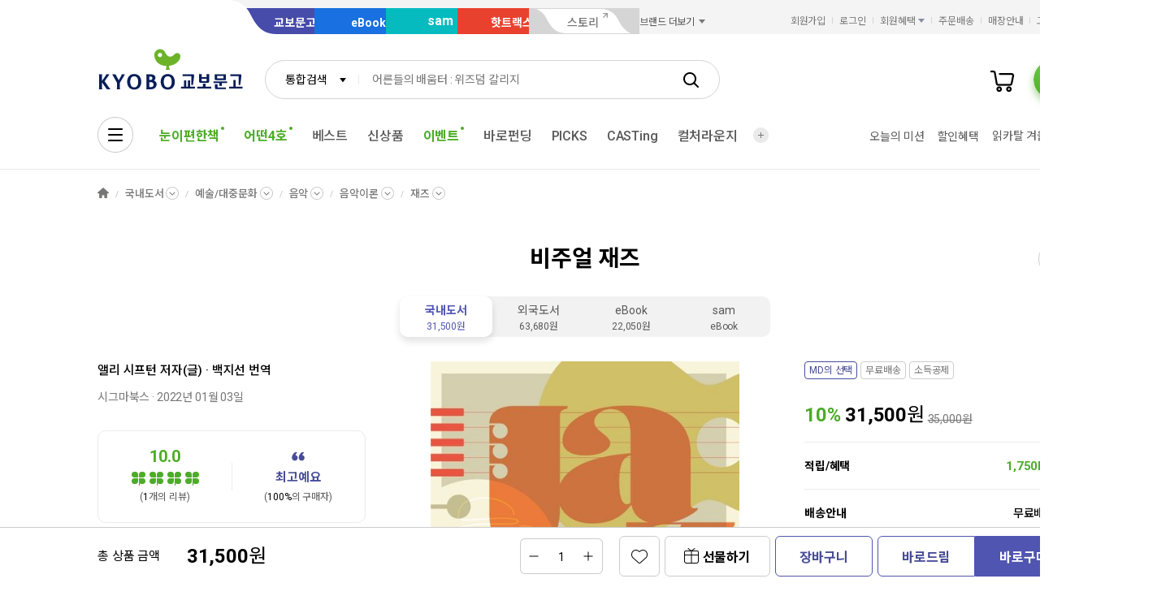

--- FILE ---
content_type: text/html;charset=UTF-8
request_url: https://product.kyobobook.co.kr/detail/S000001950227
body_size: 42330
content:
<!DOCTYPE html>
<html lang="ko"
    data-view="ink"
    data-service="product"
>
<head>
    <meta charset="UTF-8">
    <meta http-equiv="X-UA-Compatible" content="IE=edge">

    
        
            
            <meta name="viewport" content="width=device-width, initial-scale=1, minimum-scale=1, maximum-scale=1">
        
        
        

    
        <meta name="title" content="비주얼 재즈 | 앨리 시프턴 - 교보문고">
        <meta property="og:title" content="비주얼 재즈 | 앨리 시프턴 - 교보문고">
    

    
        <meta name="description" content="비주얼 재즈 | 재즈, 방대한 시각예술 작품으로 톺아보다재즈는 ‘재즈’라는 단어가 처음 생겨났을 때부터 음악과 춤뿐 아니라 미술과 디자인, 패션을 묘사하는 데 쓰였다. ‘재즈 패턴 드레스’, ‘재즈 색감의 실크’, ……">
        <meta property="og:description" content="비주얼 재즈 | 재즈, 방대한 시각예술 작품으로 톺아보다재즈는 ‘재즈’라는 단어가 처음 생겨났을 때부터 음악과 춤뿐 아니라 미술과 디자인, 패션을 묘사하는 데 쓰였다. ‘재즈 패턴 드레스’, ‘재즈 색감의 실크’, ……">
    

    <meta property="og:type" content="website">
    <meta property="og:image" content="https://contents.kyobobook.co.kr/sih/fit-in/458x0/pdt/9791191307917.jpg">
    <meta property="og:url" content="https://product.kyobobook.co.kr/detail/S000001950227">
    
    
        <meta name='twitter:title' content="비주얼 재즈 | 앨리 시프턴 - 교보문고">
        <meta name='twitter:description' content="비주얼 재즈 | 재즈, 방대한 시각예술 작품으로 톺아보다재즈는 ‘재즈’라는 단어가 처음 생겨났을 때부터 음악과 춤뿐 아니라 미술과 디자인, 패션을 묘사하는 데 쓰였다. ‘재즈 패턴 드레스’, ‘재즈 색감의 실크’, ……">
        <meta name='twitter:card' content="summary">
        <meta name='twitter:url' content="https://product.kyobobook.co.kr/detail/S000001950227">
        <meta name='twitter:image' content="https://contents.kyobobook.co.kr/sih/fit-in/458x0/pdt/9791191307917.jpg">
    



<meta name="format-detection" content="date=no">

        
        
    
    
    
    
        
            <meta name='author' content="앨리 시프턴">
        
        <meta name='keywords' content="9791191307917">
        <meta property="books:isbn" content="9791191307917">
        <meta property="books:rating:value" content="10.0">
        <meta property="books:rating:scale" content="10">
        <meta property="books:rating:normalized_value" content="0">
    





    
    
    <link rel="canonical" href="https://product.kyobobook.co.kr/detail/S000001950227" />

        
        
    
    
    <link rel="icon" type="image/png"
          sizes="256x256"
          href="https://contents.kyobobook.co.kr/resources/fo/images/common/ink/favicon/favicon_256x256.png">

    
    <link rel="icon" type="image/png"
          sizes="196x196"
          href="https://contents.kyobobook.co.kr/resources/fo/images/common/ink/favicon/favicon_196x196.png">

    
    <link rel="icon" type="image/png"
          sizes="128x128"
          href="https://contents.kyobobook.co.kr/resources/fo/images/common/ink/favicon/favicon_128x128.png">

    
    <link rel="icon" type="image/png"
          sizes="48x48"
          href="https://contents.kyobobook.co.kr/resources/fo/images/common/ink/favicon/favicon_48x48.png">

    
    <link rel="icon" type="image/png"
          sizes="32x32"
          href="https://contents.kyobobook.co.kr/resources/fo/images/common/ink/favicon/favicon_32x32.png">

    
    <link rel="icon" type="image/png"
          sizes="16x16"
          href="https://contents.kyobobook.co.kr/resources/fo/images/common/ink/favicon/favicon_16x16.png">

    
    
        
    <meta name="msapplication-TileImage" content="https://contents.kyobobook.co.kr/resources/fo/images/common/ink/favicon/apple-touch-icon-144x144-precomposed.png">
    <meta name="msapplication-TileColor" content="#222222">

        
    <link rel="apple-touch-icon-precomposed apple-touch-icon"
          sizes="700x700"
          href="https://contents.kyobobook.co.kr/resources/fo/images/common/ink/favicon/apple-touch-icon-700x700-precomposed.png">

    <link rel="apple-touch-icon-precomposed apple-touch-icon"
          sizes="180x180"
          href="https://contents.kyobobook.co.kr/resources/fo/images/common/ink/favicon/apple-touch-icon-180x180-precomposed.png">

    <link rel="apple-touch-icon-precomposed apple-touch-icon"
          sizes="167x167"
          href="https://contents.kyobobook.co.kr/resources/fo/images/common/ink/favicon/apple-touch-icon-167x167-precomposed.png">

    <link rel="apple-touch-icon-precomposed apple-touch-icon"
          sizes="152x152"
          href="https://contents.kyobobook.co.kr/resources/fo/images/common/ink/favicon/apple-touch-icon-152x152-precomposed.png">

    <link rel="apple-touch-icon-precomposed apple-touch-icon"
          sizes="144x144"
          href="https://contents.kyobobook.co.kr/resources/fo/images/common/ink/favicon/apple-touch-icon-144x144-precomposed.png">

    <link rel="apple-touch-icon-precomposed apple-touch-icon"
          sizes="120x120"
          href="https://contents.kyobobook.co.kr/resources/fo/images/common/ink/favicon/apple-touch-icon-120x120-precomposed.png">

    <link rel="apple-touch-icon-precomposed apple-touch-icon"
          sizes="114x114"
          href="https://contents.kyobobook.co.kr/resources/fo/images/common/ink/favicon/apple-touch-icon-114x114-precomposed.png">

    <link rel="apple-touch-icon-precomposed apple-touch-icon"
          sizes="80x80"
          href="https://contents.kyobobook.co.kr/resources/fo/images/common/ink/favicon/apple-touch-icon-80x80-precomposed.png">

    <link rel="apple-touch-icon-precomposed apple-touch-icon"
          sizes="72x72"
          href="https://contents.kyobobook.co.kr/resources/fo/images/common/ink/favicon/apple-touch-icon-72x72-precomposed.png">

    <link rel="apple-touch-icon-precomposed apple-touch-icon"
          sizes="60x60"
          href="https://contents.kyobobook.co.kr/resources/fo/images/common/ink/favicon/apple-touch-icon-60x60-precomposed.png">

    <link rel="apple-touch-icon-precomposed"
          href="https://contents.kyobobook.co.kr/resources/fo/images/common/ink/favicon/apple-touch-icon-57x57-precomposed.png">

    

    

    
    
<title>비주얼 재즈 | 앨리 시프턴 - 교보문고</title>



    
        
        
            
    
    <link rel="stylesheet" href="https://fonts.googleapis.com/css2?family=Noto+Sans+KR:wght@400;500;700&family=Roboto:wght@400;500;700&display=swap" />

    
        
        
    
    
    <link rel="stylesheet" href="https://contents.kyobobook.co.kr/resources/vendors/jquery-ui-1.12.1/jquery-ui.min.css" />


        
        
            
    
    
    <link rel="stylesheet" href="https://contents.kyobobook.co.kr/resources/vendors/star-rating/css/star-rating.min.css" />


        

        
        

        
        
            
    
    
    <link rel="stylesheet" href="https://contents.kyobobook.co.kr/resources/vendors/swiper/v4/swiper.min.css" />


            
    
    
    <link rel="stylesheet" href="https://contents.kyobobook.co.kr/resources/vendors/simplebar/5.3.3/simplebar.min.css" />


        
    

    
    
    <link rel="stylesheet" href="https://contents.kyobobook.co.kr/resources/fo/css/loading.css" />

    
    
    
    
    <link rel="stylesheet" type="text/css" href="https://contents.kyobobook.co.kr/resources/fo/css/style_ink.css?t=202601131110" data-name="kbb-cm-style" />
    



            
    
    
    
    <script src="https://contents.kyobobook.co.kr/resources/vendors/essential-vendors.min.js"
            type="text/javascript"></script>


    

    
    
    
    <script src="https://contents.kyobobook.co.kr/resources/vendors/jquery-ui-1.12.1/jquery-ui.min.js"
            data-name="jquery-ui" type="text/javascript"></script>


    
    
    
    <script src="https://contents.kyobobook.co.kr/resources/vendors/jquery-ui-1.12.1/jquery.ui.spinner.js"
            type="text/javascript"></script>



    
    
    
    <script src="https://contents.kyobobook.co.kr/resources/vendors/lottie-5.9.4/lottie.min.js"
            type="text/javascript"></script>


    
    
    
    <script src="https://contents.kyobobook.co.kr/resources/fo/js/kbb-loading.js?t=202601131110"
            type="text/javascript"></script>



    
    
    
    <script src="https://contents.kyobobook.co.kr/resources/fo/js/kbbjs-loader-v2.js?t=202601131110"
            type="text/javascript"></script>


    
    
    
    
    <script src="https://contents.kyobobook.co.kr/resources/lib/kbb-js/kbb.js?t=202601131110"
            data-name="kbb.js" type="text/javascript"></script>




    
    
    
    <script src="https://contents.kyobobook.co.kr/resources/lib/kbb-js/kbb.shared.js?t=202601131110"
            data-name="kbb.shared.js" type="text/javascript"></script>






<script>
    // IIFE
    ;(function () {
        // --------------------- [KbbJS/SSR] 서버 환경변수 전달
        const CDN_URL = "https:\/\/contents.kyobobook.co.kr\/resources\/fo"

        const tmpArr = CDN_URL.match(/((https?:)?\/\/[^/]+)(\/.*)/)
        const cdnHost = tmpArr[1]
        const cdnBaseURL = tmpArr[3]

        KbbJS.setOption('service.cdn.host', cdnHost)
        KbbJS.setOption('service.cdn.baseURL', cdnBaseURL)

        /**
         * KbbJS 라이브러리 경로 설정
         */
        let KbbjsURL = "\/lib\/kbb-js"
        if (!/^(https?:|\/\/)/.test(KbbjsURL)) {
            KbbjsURL = CDN_URL + KbbjsURL
        }

        const KBBJS_VER = null
        if (KBBJS_VER != null) {
            KbbjsURL += '/' + KBBJS_VER
        } else {
            KbbjsURL = "https:\/\/product.kyobobook.co.kr\/lib\/kbb-js"
        }

        // KbbJS 배포 개선 작업 1차 - 속성 추가
        KbbJS.setOption('loader.bootstamp', "202601131110")
        KbbJS.setOption('loader.baseURL', KbbjsURL)

        // 인증여부 속성 추가
        KbbJS.setOption('loader.authorized', false)
        KbbJS.setOption('loader.user.nickname', null)
        KbbJS.setOption('loader.user.picture', null)

        // 디바이스 정보 설정
        KbbJS.setOption('ua.device', {
            isMobile: false,
            isMobileApp: false,
            isIOS: false,
            isAndroid: false,
            isMSIE: false,
            isMac: true
        })

        /**
         * 서비스 호스트 설정
         */
        const oServiceData = {"hosts":{"ebook-product":"https:\/\/ebook-product.kyobobook.co.kr","semo":"https:\/\/semo.kyobobook.co.kr","product":"https:\/\/product.kyobobook.co.kr","ecash":"https:\/\/ecash.kyobobook.co.kr","elibrary":null,"best":"https:\/\/best.kyobobook.co.kr","bookcast":"https:\/\/casting.kyobobook.co.kr","store":"https:\/\/store.kyobobook.co.kr","undefined":null,"search":"https:\/\/search.kyobobook.co.kr","ebook":"https:\/\/ebook.kyobobook.co.kr","member":"https:\/\/mmbr.kyobobook.co.kr","myroom":"https:\/\/my.kyobobook.co.kr","event":"https:\/\/event.kyobobook.co.kr","welcome":"https:\/\/www.kyobobook.co.kr","hottracks":"https:\/\/hottracks.kyobobook.co.kr\/","sam":"https:\/\/sam.kyobobook.co.kr","order":"https:\/\/order.kyobobook.co.kr"}}
        const oServiceHosts = _.get(oServiceData, 'hosts', {})
        _.forEach(_.keys(oServiceHosts), function (key) {
            let prop = key
            switch (key.toLowerCase()) {
                case 'ebookproduct':
                case 'ebook-product':
                    prop = 'ebookProduct';
                    break
                case 'elibrary':
                    prop = 'eLibrary'
                    break
            }
            let value = _.get(oServiceHosts, key)
            if (value == null) {
                // 기본 호스트 설정
                switch (key.toLowerCase()) {
                    case 'welcome': value = 'www'; break
                    case 'myroom': value = 'my'; break
                    case 'bookcast': value = 'casting'; break
                    case 'member': value = 'mmbr'; break
                    case 'ebookproduct':
                    case 'ebook-product':
                        value = 'ebook-product'
                        break
                    case 'elibrary':
                        value = 'elibrary'
                        break
                    case 'product':
                    case 'event':
                    case 'order':
                    case 'search':
                    case 'best':
                    case 'ebook':
                    case 'sam':
                    case 'store':
                    case 'ecash':
                        value = prop
                        break
                }
                if (value == null) return
                value = 'https://' + value + '.kyobobook.co.kr'
            }
            KbbJS.setOption('service.' + prop + '.host', value)
        })
    }())
</script>


    
    
    
    <script src="https://contents.kyobobook.co.kr/resources/fo/js/kbb-netfunnel.js?t=202601131110"
            type="text/javascript"></script>



    
    
    
    
    
    <script src="https://contents.kyobobook.co.kr/resources/fo/js/common-vars.js?t=202601131110"
            type="text/javascript"></script>


    
    
    
    
    <script src="https://contents.kyobobook.co.kr/resources/fo/js/vars/common.js?t=202601131110"
            data-name="vars.common" type="text/javascript"></script>



    
    
    
    <script src="https://contents.kyobobook.co.kr/resources/fo/js/vars/paper.js?t=202601131110"
            data-name="vars.service" type="text/javascript"></script>




    
    
    
    
    
        
    
    
    <script src="https://contents.kyobobook.co.kr/resources/lib/kbb-js/kbb.stats.js?t=202601131110"
            data-name="kbb.stats.js" type="text/javascript"></script>



    
        
    
    
    <script src="https://contents.kyobobook.co.kr/resources/lib/kbb-js/kbb.gautil.js?t=202601131110"
            data-name="kbb.gautil.js" type="text/javascript"></script>



    
    
    
    
    <script src="https://contents.kyobobook.co.kr/resources/fo/js/ga360/common-vars.js?t=202601131110"
            type="text/javascript"></script>


    
    
    <script src="https://contents.kyobobook.co.kr/resources/fo/js/ga360/util.js?t=202601131110"
            type="text/javascript"></script>






        
        
        
    
    
    <script src="https://contents.kyobobook.co.kr/resources/fo/js/ui-onk/options.js?t=202601131110"
            type="text/javascript"></script>


    

    <script type="application/ld+json">
        {
            "@context": "http://schema.org",
            "@type": "WebSite",
            "name": "교보문고",
            "url": "https://product.kyobobook.co.kr",
            "potentialAction": {
                "@type": "SearchAction",
                "target": "https://search.kyobobook.co.kr/?keyword={search_term_string}",
                "query-input": "required name=search_term_string"
            }
        }
    </script>



    
    <!-- /* 교보문고 기업 정보  */ -->
    <script type="application/ld+json">
        {
            "@context": "https://schema.org",
            "@type": "Organization",
            "name": "교보문고",
            "description": "교보문고는 온오프라인을 통틀어 대한민국 최고의 도서쇼핑몰이며 전자책, 음반, 기프트, 문화서비스까지 제공하는 종합문화기업입니다.",
            "url": "https://product.kyobobook.co.kr",
            "logo": "https://contents.kyobobook.co.kr/resources/fo/images/common/ink/img_logo_kyobo@2x.png",
            "address": {
                "@type": "PostalAddress",
                "streetAddress": "서울특별시 종로구 종로 1",
                "addressCountry": "한국"
            },
            "contactPoint": {
                "@type": "ContactPoint",
                "telephone": "1544-1900",
                "contactType": "고객 서비스"
            },
            "foundingDate": "1980-12-25",
            "sameAs": ["https://www.youtube.com/c/kbooknews","https://www.facebook.com/kyobobookonline","https://www.instagram.com/kyobobook_online/"]
        }
    </script>



    
    
    
    


    <script type="application/ld+json">
        {
            "@context":"http://schema.org",
            "@type":"Book",
            "name" : "비주얼 재즈",
            "image": "https://contents.kyobobook.co.kr/sih/fit-in/458x0/pdt/9791191307917.jpg",
            "description": "비주얼 재즈 | 재즈, 방대한 시각예술 작품으로 톺아보다재즈는 ‘재즈’라는 단어가 처음 생겨났을 때부터 음악과 춤뿐 아니라 미술과 디자인, 패션을 묘사하는 데 쓰였다. ‘재즈 패턴 드레스’, ‘재즈 색감의 실크’, ’재즈 스타킹은 최신 패션이다‘나 유명 화가가 색채 배합에 ’재즈의 ……",
            "genre": "예술/대중문화",
            "keywords": "9791191307917",
            
            "aggregateRating": {
                "@type": "AggregateRating",
                "ratingValue": "10.0",
                "ratingCount": "1",
                "bestRating": "10",
                "worstRating": "0"
            },
            
            
            "author": {
                "@type": "Person",
                "name": "앨리 시프턴 지음 | 백지선 번역"
            },
            
            
            "publisher": {
                "@type": "Organization",
                "name": "시그마북스"
            },
            
            "url": "https://product.kyobobook.co.kr/detail/S000001950227",
            "workExample" : [{
                "@type": "Book",
                "isbn": "9791191307917",
                "bookFormat" : "https://schema.org/Paperback",
                "datePublished" : "20220103",
                "potentialAction": {
                    "@type": "ReadAction",
                    "target": {
                        "@type": "EntryPoint",
                        "urlTemplate": "https://product.kyobobook.co.kr/detail/S000001950227",
                        "actionPlatform": [
                            "https://schema.org/DesktopWebPlatform",
                            "http://schema.org/MobileWebPlatform"
                        ]
                    },
                    "expectsAcceptanceOf":{
                        "@type": "Offer",
                        "Price": "31500.0",
                        "priceCurrency": "KRW",
                        "availability": "https://schema.org/InStock"
                    }
                }
            }]
        }
    </script>




    
    <link rel="stylesheet" href="https://contents.kyobobook.co.kr/resources/fo/css/product_ink.css">
    
    

    <!-- /* ebs제휴 이벤트 ink css start */-->
    
        <link rel="stylesheet" href="https://contents.kyobobook.co.kr/pmtn/2023/book/230104_ebs/ebs_lb.css" />
    
    <!-- /* ebs제휴 이벤트 ink css end */-->

    <!-- /* ebs 제휴 이벤트 mok css start */ -->
    
    <!-- /* ebs제휴 이벤트 mok css end */-->

    <!-- /* ebs 제휴 팝업 스타일 오버라이드 - 팝업 크기에 이미지 크기 맞춤 (PC/모바일 공통) */ -->
    <style>
        /* PC용 */
        #popEventEbsAlliance.ebs_promo_layer {
            width: auto !important;
        }
        #popEventEbsAlliance .ebs_inner img {
            max-width: 100%;
            height: auto;
        }
        /* 모바일용 */
        #popEventEbsAlliance .img_box_ebs img {
            max-width: 100%;
            height: auto;
        }
    </style>

    
    <meta property="eg:type" content="product" />



    <meta property="eg:cuid" content="d37a866b-3e69-4570-8ef2-36e01b487dd4" />

<meta property="eg:itemId" content="S000001950227" />
<meta property="eg:itemName" content="비주얼 재즈" />
<meta property="eg:itemImage" content="https://contents.kyobobook.co.kr/pdt/S000001950227.jpg" />
<meta property="eg:itemUrl" content="9791191307917" />
<meta property="eg:originalPrice" content="" />
<meta property="eg:salePrice" content="" />
<meta property="eg:category1" content="SGK" />
<meta property="eg:category2" content="" />
<meta property="eg:category3" content="" />
<meta property="eg:category4" content="" />
<meta property="eg:category5" content="" />
<meta property="eg:category1_name" content="국내도서" />
<meta property="eg:category2_name" content="예술/대중문화" />
<meta property="eg:category3_name" content="" />
<meta property="eg:category4_name" content="" />
<meta property="eg:category5_name" content="" />
<meta property="eg:brandId" content="PB22310" />
<meta property="eg:brandName" content="앨리 시프턴" />
<meta property="eg:regDate" content="" />
<meta property="eg:updateDate" content="" />
<meta property="eg:expireDate" content="" />
<meta property="eg:stock" content="" />
<meta property="eg:state" content="" />
<meta property="eg:description" content="" />
<meta property="eg:extraImage" content="" />
<meta property="eg:locale" content="" />
<meta property="eg:isNew" content="" />
<meta property="eg:gender" content="" />
<meta property="eg:etc1" content="" />
<meta property="eg:etc2" content="" />
<meta property="eg:etc3" content="" />
<meta property="eg:etc4" content="" />
<meta property="eg:etc5" content="" />
<meta property="eg:etc6" content="" />
<meta property="eg:etc7" content="" />
<meta property="eg:etc8" content="" />
<meta property="eg:etc9" content="" />
<meta property="eg:etc10" content="" />

<script type="text/javascript">
    window._eglqueue = window._eglqueue || [];
    var path = document.location.hostname
    // 운영
    var cuid = 'd37a866b-3e69-4570-8ef2-36e01b487dd4'
    var pickCuid = '4ffe4f3c-7219-4bd2-a7ae-eba4aefc9b19'
    if (/(\.ndev|localhost|local\.)/.test(path)) {
      // 개발
      cuid = 'a7319bca-2a26-497d-b1aa-9b410e1193f6'
      pickCuid = 'f5fbf232-7e27-4ca3-b922-b3a56d79780b'
    } else if (/\.n(stg|prd)/.test(path)) {
      // 스테이지
      cuid = '2af19936-d725-4320-b73e-6e8a3f29ad5f'
      pickCuid = '2e514b09-86fe-4c69-8ec9-0a8c8416d2ae'
    }
    // RTS
    _eglqueue.push(['setVar', 'cuid', cuid]);
    _eglqueue.push(['setVar', 'itemId', "S000001950227"]);
    _eglqueue.push(['setVar', 'userId', ""]);
    _eglqueue.push(['setVar', 'categoryId', "SGK"]);
    _eglqueue.push(['setVar', 'brandId', "PB22310"]);
    _eglqueue.push(['track', 'view']);
    _eglqueue.push(['track', 'product']);
    _eglqueue.push(['reset']);

    // Picks
    _eglqueue.push(['setVar', 'cuid', pickCuid]);
    _eglqueue.push(['setVar', 'itemId', "9791191307917"]);
    _eglqueue.push(['setVar', 'userId', ""]);
    _eglqueue.push(['setVar', 'itemDvsn', "KOR"]);
    _eglqueue.push(['setVar', 'categoryId', "23130315"]);
    _eglqueue.push(['setVar', 'brandId', "2005794201"]);
    _eglqueue.push(['track', 'product']);
    _eglqueue.push(['track', 'view']);
    (function (s, x) {
        s = document.createElement('script'); s.type = 'text/javascript';
        s.async = true; s.defer = true; s.src = 'https://logger.eigene.io/js/logger.min.js';
        x = document.getElementsByTagName('script')[0]; x.parentNode.insertBefore(s, x);
    })();
</script>

    

    
    <script>
        // 화면 view type code
        KbbJS.setOption('plugins.ui-product.type', "KOR")
        // 판매상품ID
        KbbJS.setOption('plugins.ui-product.pid', "S000001950227")
        // 결합상품 판매상품ID
        KbbJS.setOption('plugins.ui-product.combiSaleCode', "")
        // 상품코드(바코드)
        KbbJS.setOption('plugins.ui-product.barcode', "9791191307917")
        // 판매상품구분코드
        KbbJS.setOption('plugins.ui-product.salecode', "KOR")
        // 판매상품분류코드
        KbbJS.setOption('plugins.ui-product.saleClstCode', "23130315")
        // 판매상품그룹구분코드
        KbbJS.setOption('plugins.ui-product.saleGrpCode', "SGK")
        // 판매상품 가격
        KbbJS.setOption('plugins.ui-product.salePrice', "31500.0")
        // 오픈마켓 입점사 ID
        KbbJS.setOption('plugins.ui-product.sellerId', "")
        // 오픈마켓 구성 ID
        KbbJS.setOption('plugins.ui-product.opnCode', "")
        // 상품 상세 접근시 최근 본 컨텐츠 추가
        KbbJS.addRecentlyContent({ catg: 'p', type: "KOR", id: "S000001950227" })
        // 판매제한연령
        KbbJS.setOption('plugins.ui-product.saleLmttAge', "0")
        // 컬처 구성상품 판매상품ID
        KbbJS.setOption('plugins.ui-product.cnfgSaleCmdtId', "")
        // 결합 구성상품 판매상품ID
        KbbJS.setOption('plugins.ui-product.combCnfgSaleCmdtIds', "")
        // 사은품 여부
        KbbJS.setOption('plugins.ui-product.isGifts', "N")
        // 도서정가제대상여부 (정가제 Free 리스트 노출)
        // Y: 미노출, N: 노출
        KbbJS.setOption('plugins.ui-product.fbpTrgtYsno', "Y")
        // GA360 전자상거래 상품속성(상품 현재 카테고리, 상품명, 출판사명)
        KbbJS.setOption('plugins.ui-product.currentLabel', "[국내도서, 국내도서&gt;예술/대중문화, 국내도서&gt;예술/대중문화&gt;음악, 국내도서&gt;예술/대중문화&gt;음악&gt;음악이론, 국내도서&gt;예술/대중문화&gt;음악&gt;음악이론&gt;재즈]")
        KbbJS.setOption('plugins.ui-product.productName', "비주얼 재즈")
        KbbJS.setOption('plugins.ui-product.productBrand', "시그마북스")
        KbbJS.setOption('plugins.ui-product.ordrLmttQntt', "0")
        KbbJS.setOption('plugins.ui-product.picksBoughtTogetherUrl', "https://picks-api.eigene.io/rec/v3/kyobo203")
        KbbJS.setOption('plugins.ui-product.picksKeywordUrl', "https://picks-api.eigene.io/rec/v3/kyobo222")
        KbbJS.setOption('plugins.ui-product.picksKeywordProductUrl', "https://picks-api.eigene.io/rec/v3/kyobo223")
        KbbJS.setOption('plugins.ui-product.authorName', "앨리 시프턴")
        // 실재고수량
        KbbJS.setOption('plugins.ui-product.realInvnQntt', "0")
        // 판매상태코드
        KbbJS.setOption('plugins.ui-product.saleCdtnCode', "001")
        // 카테고리정보
        KbbJS.setOption('plugins.ui-product.categories', "[{label=국내도서, code=null, separator=KOR, dsplMenuNum=null, menuLvl=null}, {label=예술/대중문화, code=23, separator=KOR, dsplMenuNum=null, menuLvl=null}, {label=음악, code=2313, separator=KOR, dsplMenuNum=null, menuLvl=null}, {label=음악이론, code=231303, separator=KOR, dsplMenuNum=null, menuLvl=null}, {label=재즈, code=23130315, separator=KOR, dsplMenuNum=null, menuLvl=null}]")
        // POD양장상품정보
        KbbJS.setOption('plugins.ui-product.isPodProduce', "N")
        //도서-기프트 교차 추천 A/B테스트 타입
        KbbJS.setOption('plugins.ui-product.crossRecommendTypes', "kyobo233")
        //도서-기프트 교차 추천 A/B테스트 핫트랙스 베스트 URL
        KbbJS.setOption('plugins.ui-product.crossRecommendBestUrl', "")
        //도서-기프트 교차 추천 A/B테스트 함께구매한상품 URL
        KbbJS.setOption('plugins.ui-product.crossRecommendUrl', "https://picks-api.eigene.io/rec/v3/kyobo233?ejk_gb=KOR&amp;barcode=9791191307917&amp;size=15")
        // 옵션상품 class name
        KbbJS.setOption('plugins.ui-product.cultureSeat', "")
        // 강연-단일상품수량
        KbbJS.setOption('plugins.ui-product.saleLmttQntt', "0")
        // Prestige 상품여부
        KbbJS.setOption('plugins.ui-product.isPrestige', "N")
        // 판매제한여부
        KbbJS.setOption('plugins.ui-product.saleLmttYsno', "")
        // 세이브더칠드런 기부상품여부
        KbbJS.setOption('plugins.ui-product.isSaveTheChildren', "false")
    </script>
    <script>
        KbbJS.setOption('plugins.ui-product.authorList', [{"type":"\uC800\uC790(\uAE00)","id":"2005794201","name":"\uC568\uB9AC \uC2DC\uD504\uD134","name2":"\uC568\uB9AC \uC2DC\uD504\uD134","activeLike":false,"fieldList":[],"phtgYsno":"N","image":null,"alt":null,"intro":"\uC804\uAE30\uC791\uAC00 \uACB8 \uC74C\uC545 \uC5ED\uC0AC\uAC00\uC774\uC790 \uB7F0\uB358 BBC \uB77C\uB514\uC624\uC758 \uC9C4\uD589\uC790\uB85C \uB274\uC695\uC758 \uC7AC\uC988 \uC800\uB110\uB9AC\uC2A4\uD2B8 \uD611\uD68C\uB85C\uBD80\uD130 \uC70C\uB9AC\uC2A4 \uCF54\uB178\uBC84\/\uB9E4\uB9AC\uC5B8 \uB9E5\uD30C\uD2C0\uB79C\uB4DC \uACF5\uB85C\uC0C1\uC744 \uBC1B\uC558\uB2E4. \uAC00\uC218 \uD574\uB9AC \uB2D0\uC2A8\uC758 \uC804\uAE30\uB85C ASCAP \uB524\uC2A4 \uD14C\uC77C\uB7EC\/\uBC84\uC9C8 \uD1B0\uC2A8 \uC0C1\uC744 \uBC1B\uC558\uC73C\uBA70, \uC74C\uC545 \uC5F0\uAD6C \uBD84\uC57C\uC5D0\uC11C \uC774\uB8EC \uD0C1\uC6D4\uD55C \uC131\uCDE8\uB85C ARSC\uAC00 \uC218\uC5EC\uD558\uB294 \uC0C1\uB3C4 \uB450 \uCC28\uB840 \uBC1B\uC558\uB2E4. 2001\uB144\uC5D0 \uCC98\uC74C \uBC1C\uAC04\uB41C \uAE30\uB150\uBE44\uC801 \uC800\uC11C \u300A\uC0C8\uB85C\uC6B4 \uC7AC\uC988 \uC5ED\uC0ACNewHistory of Jazz\u300B\uB294 \uC7AC\uC988 \uC800\uB110\uB9AC\uC2A4\uD2B8 \uD611\uD68C\uC758 \uC62C\uD574\uC758 \uCC45\uC5D0 \uC120\uC815\uB418\uC5C8\uC73C\uBA70, \uC870\uC9C0 \uC2DC\uC5B4\uB9C1 \uACBD, \uB274\uC62C\uB9AC\uC5B8\uC2A4 \uAE30\uD0C0 \uC5F0\uC8FC\uC790 \uB300\uB2C8 \uBC14\uCEE4, \uD31D \uAC00\uC218 \uBE4C\uB9AC J. \uD06C\uB808\uC774\uBA38 \uB4F1 \uC5EC\uB7EC \uC74C\uC545\uAC00\uC758 \uC804\uAE30\uB97C \uCD9C\uAC04\uD588\uB2E4.\n\uD604\uC7AC\uB294 \uB7F0\uB358\uC758 \uC655\uB9BD\uC74C\uC545\uC6D0 \uC5F0\uAD6C\uC6D0\uC73C\uB85C \uC7AC\uC9C1 \uC911\uC774\uBA70, \uC7AC\uC988 \uBCA0\uC774\uC2A4 \uC5F0\uC8FC\uC790\uB85C \uBC85 \uD074\uB808\uC774\uD2BC \uB808\uAC70\uC2DC \uBC34\uB4DC\uB97C \uC774\uB04C\uACE0 \uC788\uB2E4.","bookList":[],"viewAuthorBtn":true,"authInfoYn":null,"validAuthor":true},{"type":"\uBC88\uC5ED","id":"1114875901","name":"\uBC31\uC9C0\uC120","name2":"\uBC31\uC9C0\uC120","activeLike":false,"fieldList":[{"label":"\uBC88\uC5ED\uAC00\/\uD1B5\uC5ED\uC0AC\uFF1E\uC601\uC5B4","code":"12302","dsplMenuNum1":"kor","dsplMenuNum2":"8698","dsplMenuNum3":"9354"}],"phtgYsno":"N","image":null,"alt":null,"intro":"\uC774\uD654\uC5EC\uC790\uB300\uD559\uAD50 \uC601\uC5B4\uC601\uBB38\uD559\uACFC\uB97C \uC878\uC5C5\uD558\uACE0 KBS, EBS, \uCF00\uC774\uBE14 \uCC44\uB110\uC5D0\uC11C \uB2E4\uD050, \uC560\uB2C8\uBA54\uC774\uC158, \uC678\uD654\uB97C \uBC88\uC5ED\uD558\uB2E4 \uAE00\uBC25 \uC544\uCE74\uB370\uBBF8 \uC218\uB8CC \uD6C4 \uD604\uC7AC \uBC14\uB978\uBC88\uC5ED \uC18C\uC18D \uBC88\uC5ED\uAC00\uB85C \uD65C\uB3D9 \uC911\uC774\uB2E4. \uC62E\uAE34 \uCC45\uC73C\uB85C\uB294 \u300A\uAC8C\uD305 \uD558\uC774\u300B, \u300A\uC2A4\uCF54\uC5B4 \uC624\uB9AC\uC9C0\uB110 \uC778\uD130\uBDF0\uC9D1\u300B, \u300A\uC5B4\uB5BB\uAC8C \uACF5\uBD80\uD560\uC9C0 \uB9C9\uB9C9\uD55C \uB108\uC5D0\uAC8C\u300B, \u300A\uBD80\uC758 \uC6D0\uCC9C\u300B \uB4F1 \uB2E4\uC218\uAC00 \uC788\uB2E4.","bookList":[{"name":"\uBE44\uBC00\uC758 \uD654\uC6D0","saleCmdtId":"S000216626895","saleCmdtGrpDvsnCode":"SGK","saleCmdtDvsnCode":"KOR","saleCmdtClstCode":"010303","cmdtCode":"9791168224322","saleLmttAge":0},{"name":"\uACE0\uC804 \uC131\uC7A5\uC18C\uC124 \uCEEC\uB809\uC158 \uC138\uD2B8(\uC591\uC7A5\uBCF8 Hardcover)","saleCmdtId":"S000216468682","saleCmdtGrpDvsnCode":"SGK","saleCmdtDvsnCode":"KOR","saleCmdtClstCode":"011707","cmdtCode":"9791168224117","saleLmttAge":0},{"name":"\uBE44\uBC00\uC758 \uD654\uC6D0(\uC591\uC7A5\uBCF8 Hardcover)","saleCmdtId":"S000216400532","saleCmdtGrpDvsnCode":"SGK","saleCmdtDvsnCode":"KOR","saleCmdtClstCode":"010303","cmdtCode":"9791168224131","saleLmttAge":0},{"name":"\uBC30\uAF3D \uB450 \uAC1C\uC778 \uC5EC\uC790(\uC591\uC7A5\uBCF8 Hardcover)","saleCmdtId":"S000215746858","saleCmdtGrpDvsnCode":"SGK","saleCmdtDvsnCode":"KOR","saleCmdtClstCode":"011705","cmdtCode":"9791197652585","saleLmttAge":0},{"name":"\uC5F4\uB300 \uACE0\uB515 \uC774\uC57C\uAE30(\uC591\uC7A5\uBCF8 Hardcover)","saleCmdtId":"S000215746865","saleCmdtGrpDvsnCode":"SGK","saleCmdtDvsnCode":"KOR","saleCmdtClstCode":"011705","cmdtCode":"9791197652592","saleLmttAge":0},{"name":"\uB3C4\uB9DD\uCE5C \uACF3\uC5D0 \uB099\uC6D0\uC774 \uC788\uC5C8\uB2E4","saleCmdtId":"S000214678834","saleCmdtGrpDvsnCode":"SGK","saleCmdtDvsnCode":"KOR","saleCmdtClstCode":"030703","cmdtCode":"9791193401323","saleLmttAge":0},{"name":"\uB108\uC758 \uC5EC\uB984\uC744 \uBE4C\uB824\uC918","saleCmdtId":"S000213546315","saleCmdtGrpDvsnCode":"SGK","saleCmdtDvsnCode":"KOR","saleCmdtClstCode":"010301","cmdtCode":"9788947549578","saleLmttAge":0},{"name":"\uC65C \uADF8 \uCE5C\uAD6C\uC640\uB294 \uB9D0\uC774 \uC548 \uD1B5\uD560\uAE4C?","saleCmdtId":"S000209649380","saleCmdtGrpDvsnCode":"SGK","saleCmdtDvsnCode":"KOR","saleCmdtClstCode":"420617","cmdtCode":"9791168127890","saleLmttAge":0},{"name":"\uB2E4\uC2DC \uC778\uC0DD\uC744 \uC544\uC774\uCC98\uB7FC \uC0B4 \uC218 \uC788\uB2E4\uBA74","saleCmdtId":"S000201369713","saleCmdtGrpDvsnCode":"SGK","saleCmdtDvsnCode":"KOR","saleCmdtClstCode":"150101","cmdtCode":"9788901270241","saleLmttAge":0},{"name":"\uB098\uB294 \uC0E4\uB77C \uD720\uB7EC\uC640 \uD0A4\uC2A4\uD588\uB2E4","saleCmdtId":"S000201351777","saleCmdtGrpDvsnCode":"SGK","saleCmdtDvsnCode":"KOR","saleCmdtClstCode":"010301","cmdtCode":"9791169256155","saleLmttAge":0},{"name":"\uC608\uBBFC\uD568\uC774 \uB108\uC758 \uBB34\uAE30\uB2E4","saleCmdtId":"S000200305671","saleCmdtGrpDvsnCode":"SGK","saleCmdtDvsnCode":"KOR","saleCmdtClstCode":"150101","cmdtCode":"9791168125087","saleLmttAge":0}],"viewAuthorBtn":true,"authInfoYn":null,"validAuthor":true}])
    </script>

    
        <script>
            // AD 광고에 필요한 "대"카테고리 코드값
            KbbJS.setOption('plugins.ui-product.categoryCode', "23")
        </script>
    

    
    
    

    
    
<script>
/*
    const saleCmdtId = "S000001950227";
    const cmdtCode = "9791191307917";
    const mmbrNum = null !== null ? null : '';

    // 상품 조회 - 네이버
    kbb.stats.ready('naver').then(({ wcs })=> {
        if(window.wcs) {
            _nasa["cnv"] = wcs.cnv('5', '0')
        }
    });

    // 상품 조회 - 카카오
    kbb.stats.ready('kakaopixel').then(() => {
        window.kakaoPixel().viewContent({
            id: saleCmdtId
        })
    });

    // 찜하기 - 카카오
    function addToWishKakao () {
        kbb.stats.ready('kakaopixel').then(()=> {
            kakaoPixel().addToWishList({
                id: saleCmdtId
            });
        });
    }

    // 장바구니 담기 - 카카오
    function addToCartKakao () {
        kbb.stats.ready('kakaopixel').then(()=> {
            kakaoPixel().addToCart({
                id: saleCmdtId
            });
        });
    }

    // 찜하기 - Picks 큐봇
    function addToWishCuBot () {
        eglc.op('setVar', 'cuid', pickCuid);
        eglc.op('setVar', 'itemId', cmdtCode);
        eglc.op('setVar', 'userId', mmbrNum);
        eglc.op('track', 'zzim');
    }

    // 장바구니 담기 - Picks 큐봇
    function addToCartCuBot() {
        eglc.op('setVar', 'cuid', pickCuid);
        eglc.op('setVar', 'itemId', cmdtCode);
        eglc.op('setVar', 'userId', mmbrNum);
        eglc.op('track', 'add_to_cart');
    }
 */

</script>



    
    <!-- /* [상세] 국내도서일 때에만 큐봇 스크립트 적용 */-->
    
        <script type="text/javascript" src="https://contents.kyobobook.co.kr/resources/fo/js/kbb-cubot-loader.js?t=1768594746665" defer></script>
    


        
        
        
        
            
    
    
    
    
    
    
    <script src="https://product.kyobobook.co.kr/lib/kbb-js/vendors.min.js?t=202601131110"
            data-name="kbb-vendors.min.js" type="text/javascript"></script>



    
    
    
    <script src="https://product.kyobobook.co.kr/lib/kbb-js/shared.min.js?t=202601131110"
            data-name="kbb-shared.min.js" type="text/javascript"></script>



    
    
    
    <script src="https://product.kyobobook.co.kr/lib/kbb-js/components.min.js?t=202601131110"
            data-name="kbb-components.min.js" type="text/javascript"></script>



    
    
    
    <script src="https://product.kyobobook.co.kr/lib/kbb-js/core.min.js?t=202601131110"
            data-name="kbb-core.min.js" type="text/javascript"></script>





        
        
        
    
</head>
<body>
    
        <div id="KbbLoading"
    class="loading_box show"
>
    <div class="loading_box_inner">
        <div class="loading_target"></div>
    </div>
    <div class="loading_dimmed"></div>
</div>


    

    
    
        
        
            
            <div class="skip_nav_wrap">
                <a href="#contents">본문 바로가기</a>
            </div>
            <div class="wrapper contents_detail_view" id="mainDiv">
                
                
    
        
        

    <header class="header_wrapper has_banner header_v2 mall_book sps" id="welcome_header_wrap">
    
    <!--
    <th:block th:if="${(alCode=='EET'||alCode=='EMT'||alCode=='EHT'||alCode=='EAT') and alBannerGbn!='true'}">
        <div class="top_banner_wrap" id="welcome_top_banner">
            <div class="top_banner_inner">
                <a href="https://event.kyobobook.co.kr/detail/206105"><img class="img_top_banner" src="https://contents.kyobobook.co.kr/pmtn/2023/book/230104_ebs/bn/bnM_02.png" alt="EBS X 교보문고 고객님을 위한 5천원 열공 혜책!"></a>
                <button type="button" class="btn_close_banner">배너 닫기</button>
            </div>
        </div>
    </th:block>
    -->
    <div class="service_mall_wrap"> 
 <div class="service_mall_inner"> 
  <div class="service_mall_box"> 
   <ul class="service_mall_list"> 
    <li class="service_mall_item tab book"><a class="service_mall_link" href="https://www.kyobobook.co.kr/">교보문고</a></li> 
    <li class="service_mall_item tab ebook"><a class="service_mall_link" href="https://ebook.kyobobook.co.kr/">eBook</a></li> 
    <li class="service_mall_item tab sam"><a class="service_mall_link" href="https://sam.kyobobook.co.kr/">sam</a></li> 
    <li class="service_mall_item tab hottracks"><a class="service_mall_link" href="https://hottracks.kyobobook.co.kr/">핫트랙스</a></li> 
    <li class="service_mall_item tab link"><a target="_blank" class="service_mall_link" href="https://storynew.kyobobook.co.kr/story/main/initMain.ink">스토리</a></li> 
    <li class="service_mall_item brand_more"><button type="button" class="btn_brand_more"><span class="text">브랜드 더보기</span></button> 
     <div class="brand_more_list_box"> 
      <div class="custom_scroll_wrap"> 
       <ul class="brand_more_list"> 
        <li class="brand_more_item"><a class="brand_more_link" href="https://product.kyobobook.co.kr/pod/main"><span class="img_box"><img loading="lazy" alt="바로출판 BI" src="https://contents.kyobobook.co.kr/resources/fo/images/common/ink/img_brand_more_pod@2x.png"></span><span class="brand_name">바로출판</span></a></li> 
       </ul> 
      </div> 
     </div></li> 
   </ul> 
  </div> 
  <div class="customer_service_box"> 
   <ul class="customer_service_list"> 
    <li class="customer_service_item" style="display:none"><a class="util_link" href="https://mmbr.kyobobook.co.kr/join">회원가입</a></li> 
    <li class="customer_service_item" style="display:none"><a class="util_link" href="https://mmbr.kyobobook.co.kr/login">로그인</a></li> 
    <li class="customer_service_item member_benefit"><button type="button" class="btn_member_benefit"><span class="text">회원혜택</span></button> 
     <ul class="member_benefit_list"> 
      <li class="member_benefit_item"><a class="member_benefit_link" href="https://mmbr.kyobobook.co.kr/benefit">교보북클럽</a></li> 
      <li class="member_benefit_item"><a class="member_benefit_link" href="https://mmbr.kyobobook.co.kr/benefit/grade">등급 혜택</a></li> 
      <li class="member_benefit_item"><a class="member_benefit_link" href="https://mmbr.kyobobook.co.kr/benefit/new">신규회원 혜택</a></li> 
      <li class="member_benefit_item"><a class="member_benefit_link" href="https://mmbr.kyobobook.co.kr/benefit/prestige">Prestige Lounge</a></li> 
      <li class="member_benefit_item"><a class="member_benefit_link" href="https://mmbr.kyobobook.co.kr/benefit/discount">제휴 혜택</a></li> 
     </ul></li> 
    <li class="customer_service_item order"><a class="util_link" href="https://order.kyobobook.co.kr/myroom/member/order-list">주문배송</a></li> 
    <li class="customer_service_item store"><a class="util_link" href="https://store.kyobobook.co.kr/store-info/001">매장안내</a></li> 
    <li class="customer_service_item"><a class="util_link" href="https://www.kyobobook.co.kr/cscenter">고객센터</a></li> 
   </ul> 
  </div> 
 </div> 
</div>
<div class="header_inner"> 
 <div class="gnb_search_wrap"> 
  <div class="logo_box"> <a class="logo_link book" href="https://www.kyobobook.co.kr/"><span class="hidden">교보문고</span></a> 
  </div> 
  <div class="gnb_search_box" style="position:relative"> 
   <div class="form_sel" data-class="type_gnb"> <select title="검색유형선택" id="gbCode"><option value="TOT">통합검색</option><option value="KBO">교보문고</option><option value="EBK">eBook</option><option value="SAM">sam</option><option value="HTS">핫트랙스</option></select> 
   </div> 
   <div class="search_input_wrap"> 
    <input id="searchKeyword" type="search" class="ip_gnb_search" title="통합검색어 입력" autocomplete="off" placeholder="검색어를 입력해주세요." value=""> 
    <input type="hidden" id="searchBoxEventurl" name="searchBoxEventurl" value=""><button type="button" class="btn_ip_clear"><span class="hidden">초기화</span></button> 
   </div> 
   <div> <a href="javascript:void(0)" data-role="gnb-search-submit" class="btn_gnb_search"> <span class="hidden">검색</span> </a> 
   </div> 
   <div id="kbb-search-popup"></div> 
  </div> 
  <ul class="user_menu_list"> 
   <li class="user_menu_item cash"><a class="user_menu_link" title="e캐시" href="https://ecash.kyobobook.co.kr/dig/opr/ecash/general"><span class="hidden">e캐시</span></a></li> 
   <li class="user_menu_item library"><a class="user_menu_link" title="내서재" href="https://elibrary.kyobobook.co.kr/dig/elb/elibrary"><span class="hidden">내서재</span></a></li> 
   <li class="user_menu_item cart"><a class="user_menu_link" title="장바구니" href="https://order.kyobobook.co.kr/cart"><span class="hidden">장바구니</span><span data-kbbfn="cart-size" style="display:none" class="cnt"></span></a></li> 
   <li class="user_menu_item my"><a data-render="ssr" class="profile-icon user_menu_link done" title="프로필" href="https://my.kyobobook.co.kr/main"><span class="img_box no_img"><img alt="로그인"></span><span class="hidden">프로필</span></a><script src="https://contents.kyobobook.co.kr/resources/fo/js/user-profile.js"></script></li> 
  </ul> 
  <div class="auto_complete_wrap auto_complete_maintain" id="hFrame"> 
   <div class="search_content_wrap inKeyword"> 
    <div class="scroll_wrap"></div> 
   </div> 
   <div class="search_content_wrap noKeyword"> 
    <div class="scroll_wrap"> 
     <div class="recommend_keyword_area"> 
      <div class="title_wrap title_size_def"> 
       <p class="title_heading">추천 검색어</p> 
      </div> 
      <div class="tag_wrap" id="recommendKeywordBox"></div> 
     </div> 
     <div class="keyword_contents_area"> 
      <div class="recent_keyword_box"></div> 
      <div class="keyword_prod_box" id="keyWordProdBox"></div> 
      <div class="hot_keyword_box" id="hotKeywordBox"> 
       <div class="title_wrap title_size_def"> 
        <p class="title_heading">실시간 인기 검색어</p> 
        <div class="right_area"></div> 
       </div> 
       <div class="hot_keyword_list_wrap"></div> 
      </div> 
     </div> 
    </div> 
    <div class="util_area"> 
     <div class="util_button_area"> <a href="javascript:goCsCenter();" class="btn_xs"> <span class="ico_link"></span> <span class="text">도움말</span> </a> <a href="javascript:goDetailSearch();" class="btn_xs"> <span class="ico_search"></span> <span class="text">상세검색</span> </a> 
     </div><button type="button" class="button_layer_close" id="close_search_auto"><span class="text">닫기</span></button> 
    </div> 
   </div> 
  </div> 
 </div> 
 <nav class="gnb_wrap"> 
  <div class="anb_wrap"> <button id="kbb-site-gnb" type="button" class="btn_anb"><span class="hidden">전체메뉴</span></button> 
  </div> 
  <ul class="gnb_list"> 
   <li class="gnb_item"><a target="_self" class="gnb_link" href="https://event.kyobobook.co.kr/detail/243438"><em>눈이편한책</em><span class="ico_new"><span class="hidden">추천 메뉴</span></span></a></li> 
   <li class="gnb_item"><a target="_self" class="gnb_link" href="https://event.kyobobook.co.kr/make/242861"><em>어떤4호</em><span class="ico_new"><span class="hidden">추천 메뉴</span></span></a></li> 
   <li class="gnb_item"><a target="_self" class="gnb_link" href="https://store.kyobobook.co.kr/bestseller/online/daily">베스트</a></li> 
   <li class="gnb_item"><a target="_self" class="gnb_link" href="https://product.kyobobook.co.kr/new/">신상품</a></li> 
   <li class="gnb_item"><a target="_self" class="gnb_link" href="https://event.kyobobook.co.kr/event-list"><em>이벤트</em><span class="ico_new"><span class="hidden">추천 메뉴</span></span></a></li> 
   <li class="gnb_item"><a target="_self" class="gnb_link" href="https://event.kyobobook.co.kr/funding">바로펀딩</a></li> 
   <li class="gnb_item"><a target="_self" class="gnb_link" href="https://www.kyobobook.co.kr/picks/recommend">PICKS</a></li> 
   <li class="gnb_item"><a target="_self" class="gnb_link" href="https://casting.kyobobook.co.kr/">CASTing</a></li> 
   <li class="gnb_item"><a target="_self" class="gnb_link" href="https://event.kyobobook.co.kr/culture">컬처라운지</a></li> 
   <li class="gnb_item more_service"><button type="button" class="btn_more_service"><span class="hidden">서비스 더보기</span></button> 
    <ul class="more_service_list"> 
     <li class="more_service_item"><a target="_self" class="more_service_link" href="https://www.kyobobook.co.kr/barodrim">바로드림</a></li> 
     <li class="more_service_item"><a target="_self" class="more_service_link" href="https://product.kyobobook.co.kr/today-book/">오늘의 선택</a></li> 
     <li class="more_service_item"><a target="_self" class="more_service_link" href="https://event.kyobobook.co.kr/detail/208794">책 그리고 꽃</a></li> 
     <li class="more_service_item"><a target="_self" class="more_service_link" href="https://event.kyobobook.co.kr/monthly-book">이달의 책</a></li> 
     <li class="more_service_item"><a target="_self" class="more_service_link" href="https://www.kyobobook.co.kr/giftcard">기프트카드</a></li> 
     <li class="more_service_item"><a target="_self" class="more_service_link" href="https://store.kyobobook.co.kr/culture">문화공간</a></li> 
     <li class="more_service_item"><a target="_self" class="more_service_link" href="https://www.kyobobook.co.kr/best-review">베스트리뷰</a></li> 
     <li class="more_service_item"><a target="_self" class="more_service_link" href="https://store.kyobobook.co.kr/read-index">수준별원서읽기</a></li> 
     <li class="more_service_item"><a target="_self" class="more_service_link" href="https://product.kyobobook.co.kr/pod/main">POD</a></li> 
    </ul></li> 
  </ul> 
  <ul class="gnb_sub_list"> 
   <li id="today_mission" class="gnb_sub_item"><span class="tip_wrap"><a class="gnb_sub_link" href="https://event.kyobobook.co.kr/today-mission">오늘의 미션</a></span></li> 
   <li class="gnb_sub_item"><a class="gnb_sub_link" href="https://event.kyobobook.co.kr/benefit">할인혜택</a></li> 
  </ul> 
  <div class="curtain_banner_wrap"> <button type="button" class="btn_curtain_expand" id="welcome_curtain_thumb"><span class="text_box">읽카탈 겨울호</span></button> 
   <div class="curtain_banner_box" id="welcome_curtain_banner"> <button type="button" class="btn_curtain_close"><span class="hidden">커튼 배너 닫기</span></button><a target="_self" class="curtain_banner_link" href="https://event.kyobobook.co.kr/make/242208"><img src="https://contents.kyobobook.co.kr/display/i_1200_391_e7f0ee27d8404b8eac182c0499ea84c8.jpg" alt="겨울의 필사 특집 읽는 사람의 카탈로그 겨울 문장 일력 &amp; 필사 굿즈 3종"></a> 
   </div> 
  </div> 
 </nav> 
</div>
    
</header>



    
    
    <main class="container_wrapper">
        
        <section class="breadcrumb_wrap">
            <div class="breadcrumb_inner">
    <ol class="breadcrumb_list">
        <li class="breadcrumb_item"><a href="https://www.kyobobook.co.kr/" class="home_link">HOME</a></li>
        <li class="breadcrumb_item" data-id="KOR">
            
            
            
            
            
            
                <a href="https://product.kyobobook.co.kr/KOR" class="btn_sub_depth">국내도서</a>
            
        </li>
        <li class="breadcrumb_item" data-id="23">
            
            
            
            
            
            
                <a href="https://product.kyobobook.co.kr/category/KOR/23" class="btn_sub_depth">예술/대중문화</a>
            
        </li>
        <li class="breadcrumb_item" data-id="2313">
            
            
            
            
            
            
                <a href="https://product.kyobobook.co.kr/category/KOR/2313" class="btn_sub_depth">음악</a>
            
        </li>
        <li class="breadcrumb_item" data-id="231303">
            
            
            
            
            
            
                <a href="https://product.kyobobook.co.kr/category/KOR/231303" class="btn_sub_depth">음악이론</a>
            
        </li>
        <li class="breadcrumb_item" data-id="23130315">
            
            
            
            
            
            
                <a href="https://product.kyobobook.co.kr/category/KOR/23130315" class="btn_sub_depth">재즈</a>
            
        </li>
    </ol>
</div>

        </section>
        

        <section id="contents" class="contents_wrap">
            
            
<div class="prod_detail_header">
    <div class="header_contents_inner">
        
        
<div class="prod_detail_title_wrap">
    <div class="prod_title_area">
        <div class="prod_title_box auto_overflow_wrap">
            
            <div class="auto_overflow_contents">
                <div class="auto_overflow_inner">
                    
                    <h1>
                        
                        <span class="prod_title">비주얼 재즈</span>
                    </h1>
                </div>
            </div>
            <div class="auto_overflow_footer">
                <button type="button" class="btn_more_detail" data-role="btn-dialog" data-target="#popAllProdTitle1"><span class="text">더보기</span><span class="ico_plus"></span></button>
            </div>
        </div>

        <div class="util_btn_box">
            
            <div class="sns_share_wrap"
                 data-kbb-ui="share-sns"
                 data-title="비주얼 재즈"
                 data-author="앨리 시프턴"
                 data-publisher="시그마북스">
                <button type="button" class="btn_share share_sns_trigger"><span class="ico_share"></span><span class="hidden">공유하기</span></button>
            </div>
        </div>
        <div class="prod_desc_area">
            <div class="prod_desc_box auto_overflow_wrap">
                
                <div class="auto_overflow_contents">
                    <div class="auto_overflow_inner" style="display:none" id="subTitleArea">
                        
                        
                        
                        

                        <!--디지털 교환상품이 경우 미노출 start-->
                        
                            
                            
                            
                            
                            
                            
                            
                            
                            
                            
                            
                            
                            
                            
                        
                        <!--디지털 교환상품이 경우 미노출 end-->
                    </div>
                </div>
            </div>
        </div>
    </div>
</div>



        <div class="prod_detail_view_wrap">
            
            
<div class="prod_detail_type_area">
    <div class="prod_type_list_wrap">
        <ul class="prod_type_list">
            
            <li class="prod_type_item active">
                
                
                <a href="https://product.kyobobook.co.kr/detail/S000001950227" class="btn_prod_type disabled">
                    <span class="prod_type">국내도서</span>
                    <span class="prod_price">31,500원</span>
                </a>
                
                
            </li>
            
            <li class="prod_type_item">
                
                
                <a href="https://product.kyobobook.co.kr/detail/S000031811370" class="btn_prod_type">
                    <span class="prod_type">외국도서</span>
                    <span class="prod_price">63,680원</span>
                </a>
                
                
            </li>
            
            <li class="prod_type_item">
                
                
                <a href="https://ebook-product.kyobobook.co.kr/dig/epd/ebook/E000002992244" class="btn_prod_type">
                    <span class="prod_type">eBook</span>
                    <span class="prod_price">22,050원</span>
                </a>
                
                
            </li>
            
            <li class="prod_type_item">
                
                
                
                
                <a href="https://ebook-product.kyobobook.co.kr/dig/epd/sam/E000002992244?tabType=SAM" class="btn_prod_type">
                    <span class="prod_type">sam</span>
                    <span class="prod_price">eBook</span>
                </a>
            </li>
        </ul>
    </div>
</div>


            
            
            <div class="prod_detail_view_area">
                
                
<div class="col_prod_info">
    
    <div  class="prod_info_wrap">
        
        
            
                

                
            
            
            <div class="prod_author_box auto_overflow_wrap">
                <div class="auto_overflow_contents">
                    <div class="auto_overflow_inner">
                        <div class="author">
                            
                                
                                    <a href="https://search.kyobobook.co.kr/search?keyword=앨리 시프턴&amp;chrcCode=2005794201">앨리 시프턴</a>
                                    
                                    
                                
                                저자(글)
                                ·
                            
                                
                                    <a href="https://search.kyobobook.co.kr/search?keyword=백지선&amp;chrcCode=1114875901">백지선</a>
                                    
                                    
                                
                                번역
                                
                            
                        </div>
                    </div>
                </div>
                <div class="auto_overflow_footer">
                    <button type="button" class="btn_more_detail" data-role="btn-dialog" data-target="#popAuthorView"><span class="text">더보기</span><span class="ico_plus"></span></button>
                </div>
            </div>
            

            
            
            

            
            
            

            
            <div class="prod_info_text publish_date">
                
                    <a href="https://search.kyobobook.co.kr/search?keyword=시그마북스&amp;pbcmCode=PB22310"
                    class="btn_publish_link">시그마북스</a>
                    
                
                 · 
                
                    2022년 01월 03일
                    
                
            </div>
            

            
            
            


            
            
            

            
            
            
        
        

        
        <div class="prod_review_box">
            <div class="col_review">
                <span class="review_score">10.0</span>
                

                <input type="number" class="form_rating" value="10.0" title="이 책의 평점" readonly />
                

                <span class="review_desc">(<span class="val">1</span>개의 리뷰)</span>
            </div>
            <div class="col_review">
                <span class="review_quotes_text">최고예요</span>
                <span class="review_desc">(<span class="val">100%</span>의 구매자)</span>
            </div>
            
            <button type="button" class="btn_go_review"><span class="hidden">리뷰 영역으로 가기</span></button>
        </div>
        

        
        
        

        
        
        

    </div>
    

    
    
    


    
    
    

    
    
    

    
    
    

    
    
    

    
    
    

</div>



                
                <div class="col_prod_info thumb">
    <div class="prod_thumb_swiper_wrap">
        <div class="swiper-container prod_thumb_list_wrap">
            <ul class="swiper-wrapper">
                
                <li class="prod_thumb_item swiper-slide">
                    <div class="blur_img_wrap">
                        <div class="blur_img_box">
                            
                            <img data-src="https://contents.kyobobook.co.kr/sih/fit-in/458x0/pdt/9791191307917.jpg"
                                 src="https://contents.kyobobook.co.kr/sih/fit-in/458x0/pdt/9791191307917.jpg"
                                 alt="비주얼 재즈 대표 이미지"/>
                        </div>
                        <div class="portrait_img_box">
                            
                            <img src="https://contents.kyobobook.co.kr/sih/fit-in/458x0/pdt/9791191307917.jpg"
                                 alt="비주얼 재즈 대표 이미지"/>
                        </div>
                    </div>
                </li>
                
                
                
                
                
                
                
                
                
                    <li class="prod_thumb_item swiper-slide">
                        <div class="size_compare_box">
                            <div class="size_compare_inner">
                                <div class="compare_def_box">
                                    <div class="paper_name">A4</div>
                                    <div class="paper_desc">사이즈 비교</div>
                                    <div class="paper_size">210x297</div>
                                </div>
                                <div class="compare_thumb_box"
                                     style="background-image: url(https://contents.kyobobook.co.kr/sih/fit-in/200x0/pdt/9791191307917.jpg);">
                                    비주얼 재즈 사이즈 비교
                                    <span class="thumb_size">254x284</span>
                                </div>
                            </div>
                            <span class="unit">단위 : mm</span>
                        </div>
                    </li>
                
                
                
<!--                <li class="prod_thumb_item swiper-slide" th:unless="${product.middle.thumbnail.main}">-->
<!--                    <div class="blur_img_wrap">-->
<!--                        <div class="portrait_img_box">-->
<!--                            <img th:data-src="${@utils.parseStageURL('/cdn/sih/fit-in/458x0/pdt/' + product.info.cmdtCode + '.jpg')}"-->
<!--                                 th:src="${@utils.parseStageURL('/cdn/sih/fit-in/458x0/pdt/' + product.info.cmdtCode + '.jpg')}"-->
<!--                                 th:alt="|${product.top.title.main.value} 대표 이미지|" onerror="$(this).parent().addClass('no_img')"/>-->
<!--                        </div>-->
<!--                    </div>-->
<!--                </li>-->
                
            </ul>
        </div>
        <div class="swiper_control_box">
            <button type="button" class="swiper-button-prev"><span class="hidden">이전</span></button>
            <div class="swiper-pagination"></div>
            <button type="button" class="swiper-button-next"><span class="hidden">다음</span></button>
        </div>
        <div class="swiper_control_floating_box">
            <button type="button" class="btn_swiper_floating prev disabled"><span class="hidden">이전</span></button>
            <button type="button" class="btn_swiper_floating next"><span class="hidden">다음</span></button>

            <button type="button" class="btn_img_zoom" data-role="btn-dialog"
                    data-target="#popImgZoom"><span class="text">크게보기</span></button>
        </div>
    </div>

    
    
    <div class="btn_wrap type_static">
        <button type="button" class="btn_xs btn_pill btn_line_gray" style="position:relative;" data-kbbfn='preview-item' data-kbbfn-pid="S000001950227">
            <span class="ico_preview"></span><span class="text">미리보기</span>
            <div class="bubble_speech_desc type_green type_green_fade_out preview_tooltip" style="left: 50%; bottom: -45px; transform: translateX(-50%); display:none">미리 본 책 선물드림!</div>
        </button>
        
            <button data-kbbfn='preview-item' data-kbbfn-pid="E000002992244" type="button" class="btn_xs btn_pill btn_line_gray" style="position:relative;" >
                <span class="ico_ebook_preview"></span><span class="text">eBook 미리보기</span>
                
            </button>
        
    </div>
    <div class="btn_wrap type_static">
        
    </div>
    
</div>


                
                
<div class="col_prod_info">
    
    <div class="prod_price_wrap">
        <div class="badge_list_box">
            
            
            
            <span class="badge_md badge_line_primary"><span class="text">MD의 선택</span></span>
            
            
            <span class="badge_md badge_line_gray"><span class="text">무료배송</span></span>
            
            
            <span class="badge_md badge_line_gray"><span class="text">소득공제</span></span>
            
            
            
        </div>
        <div class="prod_price_box">
            <div class="prod_price">
                <span class="percent">10%</span>
                <span class="price">
                    <span class="val">31,500<span class="unit">원</span></span>
                </span>
                <span class="sale_price">
                    <s class="val">35,000<span class="unit">원</span></s>
                </span>
            </div>
            
        </div>
    </div>
    

    <div class="prod_guide_wrap">
        <!-- 수정 230220 정가인하상품 가격표기 -->
        <!-- 정가인하 -->
        
        <!-- //정가인하  -->
        <!-- //수정 230220 정가인하상품 가격표기 -->

        
        



<div class="prod_guide_box">
    
    <div class="prod_guide_row">
        <div class="prod_guide_title">적립/혜택</div>
        <div class="prod_guide_cont">
            <div class="point_text">
                1,750P
                
                <div class="tooltip_wrap type_info right">
                    <button type="button" class="btn_tooltip" data-btn-toggle>
                        <span class="ico_arw"></span>
                        <span class="hidden">툴팁열기</span>
                    </button>
                    
                    <div class="tooltip_inner">
                        <div class="tooltip_contents">
                            
                            <div class="tooltip_info_list">
                                
                                <div class="tooltip_info_item">
    <div class="title_wrap title_size_xxs">
        <p class="title_heading">기본적립</p>
    </div>
    <div class="info_cont">
        <p class="bul_item_branch font_size_min">
            <span class="cont_title">5% 적립</span>
            <span class="cont_desc">1,750P</span>
        </p>
    </div>
</div>
                                
                                <div class="tooltip_info_item">
    <div class="title_wrap title_size_xxs">
        <p class="title_heading">
            <span>추가적립</span>
            <button type="button" class="btn_info_popup"
                    data-role="btn-dialog"
                    data-target="#popAccrualPointGuide">
                <span class="ico_question"></span>
                <span class="hidden">팝업 열기</span>
            </button> 
        </p>
    </div>
    <div class="info_cont">
        <ul class="bul_list">
            <li class="bul_item_dot font_size_min">
                <span class="cont_title">5만원 이상 구매 시 추가</span>
                <span class="cont_desc">2,000P</span>
            </li>
            
            
            <li class="bul_item_dot font_size_min">
                <span class="cont_title">3만원 이상 구매 시, 등급별 2~4% 추가</span>
                <span class="cont_desc">최대 1,750P</span>
            </li>
            
                <li class="bul_item_dot font_size_min">
                    <span class="cont_title">리뷰 작성 시, e교환권 추가</span>
                    <span class="cont_desc">최대 300원</span>
                </li>
            
            
        </ul>
    </div>
</div>
                                
                                <div class="tooltip_info_item">
    <div class="title_wrap title_size_xxs">
        <p class="title_heading">부가혜택 안내</p>
        
        <div class="right_area"><div class="benefit_link_box">
    <a href="#" class="btn_link"
        data-role="btn-dialog"
        data-target="#popAffiliatePoints">제휴포인트</a>
    <a href="#" class="btn_link"
        data-role="btn-dialog"
        data-target="#popBookIncomeDeduction">도서소득공제</a>
    <a href="https://www.kyobobook.co.kr/benefit" class="btn_link">쿠폰/혜택</a>
</div></div>
    </div>
        
</div>
                            </div>
                            
                        </div>
                    </div>
                </div>
                
            </div>
        </div>
    </div>
    
</div>







    
    <div class="prod_guide_box">
    
    <div class="prod_guide_row">
    <div class="prod_guide_title">배송안내</div>
    <div class="prod_guide_cont">
        <div class="delivery_guide_text">
            <span id="OrderDeliveryType" class="delivery_type">무료배송</span>
            <div class="tooltip_wrap type_sm right">
    <button type="button" class="btn_tooltip" data-btn-toggle>
        <span class="ico_info"></span>
        <span class="hidden">툴팁열기</span>
    </button>
    <div class="tooltip_inner">
    <div class="tooltip_header">
        <div class="tooltip_head_title">배송비 안내</div>
    </div>
    <div class="tooltip_contents">
        <div class="tooltip_sub_title">국내도서/외국도서</div>
        <div class="tooltip_desc">
            도서 포함 15,000원 이상 구매 시 무료배송
            <br />도서+사은품 또는 도서+사은품+교보Only(교보굿즈)
        </div>
        <p class="bul_item_asterisk font_size_xxs">15,000원 미만 시 2,500원 배송비 부과</p>

        <div class="tooltip_sub_title">교보Only(교보배송)</div>
        <div class="tooltip_desc">
            각각 구매하거나 함께 20,000원 이상 구매 시 무료배송
        </div>
        <p class="bul_item_asterisk font_size_xxs">20,000원 미만 시 2,500원 배송비 부과</p>

        <div class="tooltip_sub_title">해외주문 서양도서/해외주문 일본도서(교보배송)</div>
        <div class="tooltip_desc">
            각각 구매하거나 함께 15,000원 이상 구매 시 무료배송
        </div>
        <p class="bul_item_asterisk font_size_xxs">15,000원 미만 시 2,500원 배송비 부과</p>

        <div class="tooltip_sub_title">업체배송 상품(전집, GIFT, 음반/DVD 등)</div>
        <div class="tooltip_desc">
            해당 상품 상세페이지 "배송비" 참고 (업체 별/판매자 별 무료배송 기준 다름)
        </div>

        <div class="tooltip_sub_title">바로드림 오늘배송</div>
        <div class="tooltip_desc">
            업체에서 별도 배송하여 1Box당 배송비 2,500원 부과
        </div>
        <p class="bul_item_asterisk font_size_xxs">1Box 기준 : 도서 10권</p>

        <div class="tooltip_sub_title">그 외 무료배송 기준</div>
        <div class="tooltip_desc">
            바로드림, eBook 상품을 주문한 경우, 플래티넘/골드/실버회원 무료배송쿠폰 이용하여 주문한 경우, 무료배송 등록 상품을 주문한 경우
        </div>

    </div>
    <button type="button" class="btn_tooltip_close"><span class="hidden">툴팁닫기</span></button>
</div>

</div>
        </div>
    </div>
</div>

    
    
<div class="prod_guide_row">
    
    
    
        <div class="prod_guide_cont">
            <div class="delivery_guide_text">
                
                <span id="OrderEstimatedDate">
                    <span>주문정보를 불러오는 중입니다.</span>
                </span>
                
                
                    <button type="button" class="btn_info_popup"
                            data-role="btn-dialog"
                            data-target="#popDeliveryInfo">
                        <span class="ico_question"></span>
                        <span class="hidden">팝업 열기</span>
                    </button>
                
                
                
            </div>
        </div>
    
</div>



    
    


<div class="prod_guide_row">
    <div class="prod_guide_cont">
        <div class="delivery_guide_text">
            <span class="fc_gray">기본배송지 기준</span>
            <div class="tooltip_wrap type_sm right">
                <button type="button" class="btn_tooltip"><span class="ico_info"></span><span class="hidden">툴팁열기</span></button>
                <div class="tooltip_inner">
                    <div class="tooltip_header">
                        <div class="tooltip_head_title">배송일자 기준 안내</div>
                    </div>
                    <div class="tooltip_contents">
                        <div class="tooltip_desc">
                            로그인 : 회원정보에 등록된 기본배송지<br>
                            로그아웃 : '서울시 종로구 종로1' 주소 기준
                        </div>
                    </div>
                    <button type="button" class="btn_tooltip_close"><span class="hidden">툴팁닫기</span></button>
                </div>
            </div>
            
        </div>
    </div>
</div>



    
    




    
    
<div class="prod_guide_row nonmember">
    <div class="prod_guide_cont">
        <div class="prod_info_text">
            <a href="javascript:void(0)" id="loginButton" class="point_text btn_text_link"><span class="text">로그인</span></a> 후 <strong>정확한 배송 안내</strong>를 받아보세요!
        </div>
    </div>
</div>


    
    
<div class="prod_guide_row">
    <div class="prod_guide_cont">
        <div class="info_text_box size_sm">
                <span class="flower_info_flex">
                    <p class="info_text fw_regular font_size_xxs">이달의 꽃과 함께 책을 받아보세요!</p>
                    <button type="button"
                            class="btn_xxs btn_line_gray"
                            onclick="window.location.href=&#39;https://event.kyobobook.co.kr/detail/208794&#39;">
                        <span class="text fw_medium">자세히 보기</span>
                        <span class="ico_arw"></span>
                    </button>
                </span>
            <p class="bul_item_dot font_size_min">1권 구매 시 결제 단계에서 적용 가능합니다.</p>
        </div>
    </div>
</div>

</div>

    

    
    
    

    
    
    






        

        
        
        
    </div>







    
    
    <div class="alarm_apply_box" style="display: none;">
        <p class="prod_alarm_text">알림 신청하시면 원하시는 정보를<br />받아 보실 수 있습니다.</p>
        <div class="right_area">
            
            <button type="button" class="btn_xs btn_line_primary"><span class="ico_alarm"></span><span class="text">알림신청</span></button>
        </div>
    </div>
    

    
    


    

    
    <div class="btn_wrap justify overlap">
        
        
        <button type="button" class="btn_sm btn_line_gray" data-role="btn-dialog" data-target="#popStock"><span class="ico_locate"></span><span class="text">매장 재고·위치</span></button>
    </div>
    

    
    
    


</div>


            </div>
            
        </div>
        
        
    </div>
</div>


            
<div class="tab_wrap prod_detail_body" data-type-btn>
    
    <div class="tab_list_wrap">
    <div class="sps sps_scroll_fixed tab_list_inner" data-height-observe="data-height-observe">
        <div class="sps_inner">
            <ul class="tabs">
                <li class="tab_item"><a href="#scrollSpyProdEvent" class="tab_link active"><span class="tab_text">이벤트</span></a></li>
                <li class="tab_item"><a href="#scrollSpyProdInfo" class="tab_link"><span class="tab_text">상품정보</span></a></li>
                
                <li class="tab_item"><a href="#scrollSpyProdReview" class="tab_link"><span class="tab_text">리뷰 <span class="num">(1)</span></span></a></li>
                
                
                <li class="tab_item"><a href="#scrollSpyProdClaim" class="tab_link"><span class="tab_text">교환/반품/품절</span></a></li>
            </ul>
        </div>
    </div>
</div>


    <div class="prod_detail_contents">
        <div class="prod_detail_contents_inner">
            
            
<section id="scrollSpyProdEvent" class="tab_content sps" data-add-offset="73" data-height-observe>
    <div class="product_detail_area product_event">
        <div class="title_wrap title_size_md">
            <h4 class="title_heading"></h4>
            <div class="right_area">
                <p class="bul_item_asterisk font_size_xxs">해외주문/바로드림/제휴사주문/업체배송건의 경우 1+1 증정상품이 발송되지 않습니다.</p>
            </div>
        </div>
        <div class="product_event_contents">
            <ul class="event_list">
            </ul>

            
            <div class="auto_overflow_wrap">
                <div class="auto_overflow_contents">
                    <div class="auto_overflow_inner">
                        <ul class="event_list">
                        </ul>
                    </div>
                </div>
                <div class="auto_overflow_footer type_cont">
                    <button type="button" class="btn_more_cont" data-btn-toggle><span class="text">더보기</span><span class="ico_arw"></span></button>
                </div>
            </div>
            
        </div>
    </div>
</section>



            
            <section id="scrollSpyProdInfo" class="tab_content sps" data-add-offset="73" data-height-observe>
                


    
    

<div class="product_detail_area product_package">
    <div class="title_wrap title_size_md has_btn">
        <h4 class="title_heading">패키지</h4>
        <div class="right_area">
            
            <div class="util_btn_box">
               <div id="prodPackageShareBtn"
                    class="sns_share_wrap"
                    data-kbb-ui="share-sns"
                    data-title="비주얼 재즈"
                    data-author="앨리 시프턴"
                    data-publisher="시그마북스">
                    <button type="button" class="btn_share share_sns_trigger"><span class="ico_share"></span><span class="hidden">공유하기</span></button>
                </div>
            </div>
            
        </div>
    </div>
<!--    <div class="btn_wrap">-->
<!--        <button type="button" class="btn_more_cont"><span class="text">&lt;!&ndash;/*더보기 (1/4)*/&ndash;&gt;</span><span class="ico_arw"></span></button>-->
<!--    </div>-->
</div>






<div class="product_detail_area book_card">
    <div class="title_wrap title_size_md has_btn">
        <h4 class="title_heading">북카드</h4>
        <div class="right_area">
        </div>
    </div>
    <div class="book_card_contents book_card_swiper">
        <div class="swiper-container ">
            <ul class="swiper-wrapper">
            </ul>
        </div>
        <div class="swiper-button-next"><span class="hidden">다음</span></div>
        <div class="swiper-button-prev"><span class="hidden">이전</span></div>
    </div>
</div>




<!-- 함께 구매한 책 > 함께 구매한 상품 -->
<div class="product_detail_area product_related book_prod"> <!-- 211210 수정 클래스 수정 / .product_with_this > .product_related -->
    <div class="title_wrap title_size_md">
        <h4 class="title_heading">AI 연관 추천</h4><!-- 수정 220425 SEO H태그 적용 -->
    </div>
    <div class="round_gray_box">
        <!-- // 함께 구매한 상품 추가 영역 -->
        <!-- 수정 220107 전시템플릿 가이드 작업으로 상품영역 현행화 -->
        <div class="prod_swiper_wrap swiper-container">
            <ul class="prod_list recommend_book_item swiper-wrapper">

            </ul>
            <div class="swiper-scrollbar"></div>
        </div>
        <!-- //수정 220107 전시템플릿 가이드 작업으로 상품영역 현행화 -->
    </div>
</div>
<!-- //함께 구매한 책 > 함께 구매한 상품 -->




<!--th:block th:insert="fragments/ink/detail/body/cross-recommend" /-->


<!-- 키워드 Pick -->
<div class="product_detail_area product_keyword_pick">
    <div class="title_wrap title_size_md">
        <h4 class="title_heading">키워드 Pick</h4>
        <div class="tooltip_wrap">
            <button type="button" class="btn_tooltip"><span class="ico_info"></span><span
                    class="hidden">툴팁열기</span></button>
            <div class="tooltip_inner">
                <div class="tooltip_header">
                    <p class="tooltip_head_title">키워드 Pick 안내</p>
                </div>
                <div class="tooltip_contents">
                    <p class="tooltip_desc">AI가 발견한 연관 키워드로 새로운 도서를 탐험해<br />보세요. 아직 열심히 학습 중이라 조금 어색한 키워드가 노출 될 수 있어요.</p>
                </div>
                <button type="button" class="btn_tooltip_close"><span class="hidden">툴팁닫기</span></button>
            </div>
        </div>
    </div>
    <div class="tab_wrap type_tag">
        <div class="tab_list_wrap">
            <ul class="tabs">
            </ul>
        </div>
        <div class="tab_content">
            <ul class="keyword_pick_list">
                <li class="prod_item prod_more_item">
                    <button type="button" class="btn_more_plus"><span class="text">더보기</span></button>
                </li>
            </ul>
        </div>
    </div>
</div>
<!-- //키워드 Pick -->





<div class="product_detail_area detail_img">
    <div class="inner">
        <img loading="lazy" src="https://contents.kyobobook.co.kr/sih/fit-in/814x0/dtl/illustrate/917/i9791191307917.jpg" alt="비주얼 재즈 상세 이미지">
        
    </div>
</div>






<div class="product_detail_area book_intro">
    <div class="intro_book">
        <div class="title_wrap title_size_md">
            <h2 class="title_heading">책 소개</h2>
        </div>

        
        
        

        
        
            <div class="title_wrap title_size_def">
                <p class="title_heading fw_medium">이 책이 속한 분야</p>
            </div>

            <ul class="intro_category_list">
                <li class="category_list_item">
                    
                        
                        
                        
                            <a href="https://product.kyobobook.co.kr/KOR" class="intro_category_link">국내도서</a>
                            <span class="arw_category"> &gt; </span>
                        
                    
                        
                        
                        
                            <a href="https://product.kyobobook.co.kr/category/KOR/23" class="intro_category_link">예술/대중문화</a>
                            <span class="arw_category"> &gt; </span>
                        
                    
                        
                        
                        
                            <a href="https://product.kyobobook.co.kr/category/KOR/2313" class="intro_category_link">음악</a>
                            <span class="arw_category"> &gt; </span>
                        
                    
                        
                        
                        
                            <a href="https://product.kyobobook.co.kr/category/KOR/231303" class="intro_category_link">음악이론</a>
                            <span class="arw_category"> &gt; </span>
                        
                    
                        
                        
                        
                            <a href="https://product.kyobobook.co.kr/category/KOR/23130315" class="intro_category_link">재즈</a>
                            
                        
                    
                </li>
                <li class="category_list_item">
                    
                        
                        
                        
                            <a href="https://product.kyobobook.co.kr/KOR" class="intro_category_link">국내도서</a>
                            <span class="arw_category"> &gt; </span>
                        
                    
                        
                        
                        
                            <a href="https://product.kyobobook.co.kr/category/KOR/23" class="intro_category_link">예술/대중문화</a>
                            <span class="arw_category"> &gt; </span>
                        
                    
                        
                        
                        
                            <a href="https://product.kyobobook.co.kr/category/KOR/2301" class="intro_category_link">예술일반</a>
                            <span class="arw_category"> &gt; </span>
                        
                    
                        
                        
                        
                            <a href="https://product.kyobobook.co.kr/category/KOR/230113" class="intro_category_link">예술사</a>
                            <span class="arw_category"> &gt; </span>
                        
                    
                        
                        
                        
                            <a href="https://product.kyobobook.co.kr/category/KOR/23011303" class="intro_category_link">음악사</a>
                            
                        
                    
                </li>
                <li class="category_list_item">
                    
                        
                        
                        
                            <a href="https://product.kyobobook.co.kr/KOR" class="intro_category_link">국내도서</a>
                            <span class="arw_category"> &gt; </span>
                        
                    
                        
                        
                        
                            <a href="https://product.kyobobook.co.kr/category/KOR/23" class="intro_category_link">예술/대중문화</a>
                            <span class="arw_category"> &gt; </span>
                        
                    
                        
                        
                        
                            <a href="https://product.kyobobook.co.kr/category/KOR/2313" class="intro_category_link">음악</a>
                            <span class="arw_category"> &gt; </span>
                        
                    
                        
                        
                        
                            <a href="https://product.kyobobook.co.kr/category/KOR/231305" class="intro_category_link">음악사</a>
                            <span class="arw_category"> &gt; </span>
                        
                    
                        
                        
                        
                            <a href="https://product.kyobobook.co.kr/category/KOR/23130503" class="intro_category_link">음악사일반</a>
                            
                        
                    
                </li>
                <li class="category_list_item">
                    
                        
                        
                        
                            <a href="https://product.kyobobook.co.kr/KOR" class="intro_category_link">국내도서</a>
                            <span class="arw_category"> &gt; </span>
                        
                    
                        
                        
                        
                            <a href="https://product.kyobobook.co.kr/category/KOR/23" class="intro_category_link">예술/대중문화</a>
                            <span class="arw_category"> &gt; </span>
                        
                    
                        
                        
                        
                            <a href="https://product.kyobobook.co.kr/category/KOR/2313" class="intro_category_link">음악</a>
                            <span class="arw_category"> &gt; </span>
                        
                    
                        
                        
                        
                            <a href="https://product.kyobobook.co.kr/category/KOR/231319" class="intro_category_link">대중음악</a>
                            <span class="arw_category"> &gt; </span>
                        
                    
                        
                        
                        
                            <a href="https://product.kyobobook.co.kr/category/KOR/23131913" class="intro_category_link">재즈</a>
                            
                        
                    
                </li>
            </ul>

            
            <div class="tag_wrap">
                
            </div>
            
        
        

        
        
        
    </div>

    
    <div class="intro_award">
        <div class="title_wrap title_size_def">
            <p class="title_heading fw_medium">수상내역/미디어추천</p>
        </div>
        <div class="auto_overflow_wrap type_text">
            <div class="auto_overflow_contents">
                <div class="auto_overflow_inner">
                    <ul class="text_award_list">
                        <li class="text_award_item">
                            <a href="https://www.kyobobook.co.kr/recommend/detail?dsplMenuNum1=1529&amp;dsplMenuNum2=1760&amp;dsplMenuNum3=0"
                            class="text_award_link">전문기관 추천도서</a>
                             &gt; 세종도서 교양 선정도서
                            
                            
                                >
                                2022년
                                
                                
                                선정
                            
                        </li>
                    </ul>
                </div>
            </div>
            <div class="auto_overflow_footer">
                <button type="button" class="btn_more_body" data-btn-toggle>
                    <span class="text">펼치기</span><span class="ico_arw"></span>
                </button>
            </div>
        </div>
    </div>
    

    
    
    
        <div class="intro_bottom">
            <div class="info_text fw_bold">재즈, 방대한 시각예술 작품으로 톺아보다</div>
            
            
            <div class="info_text">재즈는 ‘재즈’라는 단어가 처음 생겨났을 때부터 음악과 춤뿐 아니라 미술과 디자인, 패션을 묘사하는 데 쓰였다.  ‘재즈 패턴 드레스’, ‘재즈 색감의 실크’, ’재즈 스타킹은 최신 패션이다‘나 유명 화가가 색채 배합에 ’재즈의 생기를 불어넣었다‘라고 표현할 정도로 자연스럽게 사용되었다. 재즈는 탄생부터 시각 예술과 그래픽 디자인 영역뿐 아니라 예술 전 분야에 막대한 영향을 끼치며 재즈의 시대를 열었다.<br />〈비주얼 재즈〉는 재즈가 예술을 어떻게 꽃피웠는지 재즈가 탄생한 19세기 후반부터 최고의 전성기를 거쳐 21세기 신주류의 재즈까지 생생한 사진 자료들을 살피며 하나하나 더듬어 간다. 재즈로부터 영감을 받아 작품을 그린 화가 피카소나 두스부르흐, 몬드리안, 팝 아트의 선구자 앤디 워홀 등의 커버 디자인은 물론 사진작가, 삽화가, 디자이너들의 귀중한 작품들과 재즈계 거장들의 연주 스타일부터 패션, 보물 같은 사진들을 보며 재즈의 세계에 빠져들어 보자.</div>
        </div>
    
    
    
    
</div>






<div class="product_detail_area product_trailer">
    <div class="title_wrap title_size_md">
        <h2 class="title_heading"></h2>
    </div>
</div>







<div class="product_detail_area product_series" data-target="series">
    <div class="title_wrap title_size_md has_btn">
        <p class="title_heading"></p>
        <button type="button" class="btn_wish_alarm"><span class="ico_wish"></span><span class="hidden">찜/알림 설정하기</span></button>
        <div class="right_area">
            <span class="form_chk">
                <input id="chkAllSeries" type="checkbox">
                <label for="chkAllSeries">전체선택</label>
            </span>
            <div class="switch_list_btn_wrap" data-target=".series.round_gray_box">
                <button type="button" class="btn_sm btn_line_gray ico_img active" data-type="img"><span class="hidden">이미지형 으로 보기</span></button>
                <button type="button" class="btn_sm btn_line_gray ico_txt" data-type="txt"><span class="hidden">텍스트형 으로 보기</span></button>
            </div>
            <button type="button" class="btn_sm btn_line_gray" data-target="#popSeriesList"><span class="ico_all_view"></span><span class="text">전체목록</span></button>
        </div>
    </div>
    <div class="round_gray_box view_type_img series">
        <div class="prod_swiper_wrap only_title swiper-container">
            <ul class="prod_list swiper-wrapper">
            </ul>
            <div class="swiper-scrollbar"></div>
        </div>
        <div class="prod_swiper_text swiper-container">
            <ul class="prod_text_list swiper-wrapper">
            </ul>
            <div class="swiper-scrollbar"></div>
        </div>
        <div class="bottom_btn_area">
            <button type="button"
            data-kbbfn="wish-item-list"
            data-kbbfn-myrcode="001"
            data-kbbfn-nbopcode="001"
            data-kbbfn-list=".product_detail_area.product_series:first .prod_list.swiper-wrapper"
            data-kbbfn-allckeck=".product_detail_area.product_series:first #chkAllSeries"
            class="btn_wish"><span class="ico_wish"></span><span class="hidden">찜하기</span></button>
            <button type="button"
            data-kbbfn="cart-item"
            data-kbbfn-cartList=".product_detail_area.product_series:first .prod_list.swiper-wrapper"
            data-kbbfn-cartAllCheck=".product_detail_area.product_series:first #chkAllSeries"
            class="btn_ip btn_light_gray"><span class="text">장바구니</span></button>
        </div>
    </div>
</div>



<div class="product_detail_area product_series" data-target="collection">
    <div class="title_wrap title_size_md has_btn">
        <p class="title_heading"></p>
        <button type="button" class="btn_wish_alarm"><span class="ico_wish"></span><span class="hidden">찜/알림 설정하기</span></button>
        <div class="right_area">
            <span class="form_chk">
                <input id="chkAllSeries02" type="checkbox">
                <label for="chkAllSeries02">전체선택</label>
            </span>
            <div class="switch_list_btn_wrap" data-target=".edition.round_gray_box">
                <button type="button" class="btn_sm btn_line_gray ico_img active" data-type="img"><span class="hidden">이미지형 으로 보기</span></button>
                <button type="button" class="btn_sm btn_line_gray ico_txt" data-type="txt"><span class="hidden">텍스트형 으로 보기</span></button>
            </div>
            <button type="button" class="btn_sm btn_line_gray" data-target="#popSeriesList"><span class="ico_all_view"></span><span class="text">전체목록</span></button>
        </div>
    </div>
    <div class="round_gray_box view_type_img edition">
        <div class="prod_swiper_wrap only_title swiper-container">
            <ul class="prod_list swiper-wrapper">
            </ul>
            <div class="swiper-scrollbar"></div>
        </div>
        <div class="prod_swiper_text swiper-container">
            <ul class="prod_text_list swiper-wrapper">
            </ul>
            <div class="swiper-scrollbar"></div>
        </div>
        <div class="bottom_btn_area">
            <button type="button"
            data-kbbfn="wish-item-list"
            data-kbbfn-myrcode="001"
            data-kbbfn-nbopcode="001"
            data-kbbfn-list=".product_detail_area.product_series:last .prod_list.swiper-wrapper"
            data-kbbfn-allckeck=".product_detail_area.product_series:last #chkAllSeries02"
            class="btn_wish"><span class="ico_wish"></span><span class="hidden">찜하기</span></button>
            <button type="button"
            data-kbbfn="cart-item"
            data-kbbfn-cartList=".product_detail_area.product_series:last .prod_list.swiper-wrapper"
            data-kbbfn-cartAllCheck=".product_detail_area.product_series:last #chkAllSeries02"
            class="btn_ip btn_light_gray"><span class="text">장바구니</span></button>
        </div>
    </div>
</div>













<div class="product_detail_area product_person">
    <div class="title_wrap title_size_md">
        <h2 class="title_heading">작가정보</h2>
        
        
        
    </div>

    <div class="round_gray_box">
        <div class="title_wrap title_size_def">
            <h3 class="title_heading">
                <span class="title_prefix">저자(글)</span>
                <a href="https://search.kyobobook.co.kr/search?keyword=앨리 시프턴&amp;chrcCode=2005794201"
                   data-author-type="저자(글)"
                   data-author-name="앨리 시프턴"
                   data-author-id="2005794201"
                   class="person_link"
                >
                    <span class="text">앨리 시프턴</span>
                </a>
                
            </h3>
            <button type="button" data-kbbfn="wish-item"
            data-kbbfn-myrcode="001"
            data-kbbfn-nbopcode="005"
            data-kbbfn-id="2005794201"
            class="btn_wish_alarm size_md"><span class="ico_wish"></span><span class="hidden">false</span></button>
            <div class="right_area">
                <a href="https://store.kyobobook.co.kr/person/detail/2005794201"
                   class="btn_xs btn_line_gray author_info_btn"
                   data-author-id="2005794201"
                   data-author-name="앨리 시프턴"
                   data-author-type="저자(글)">
                    <span class="ico_write_info"></span>
                    <span class="text">인물정보</span>
                </a>
            </div>
        </div>

        
        <div class="writer_info_box">
            
            

            <div class="auto_overflow_wrap">
                <div class="auto_overflow_contents">
                    <div class="auto_overflow_inner">
                        <p class="info_text">전기작가 겸 음악 역사가이자 런던 BBC 라디오의 진행자로 뉴욕의 재즈 저널리스트 협회로부터 윌리스 코노버/매리언 맥파틀랜드 공로상을 받았다. 가수 해리 닐슨의 전기로 ASCAP 딤스 테일러/버질 톰슨 상을 받았으며, 음악 연구 분야에서 이룬 탁월한 성취로 ARSC가 수여하는 상도 두 차례 받았다. 2001년에 처음 발간된 기념비적 저서 《새로운 재즈 역사NewHistory of Jazz》는 재즈 저널리스트 협회의 올해의 책에 선정되었으며, 조지 시어링 경, 뉴올리언스 기타 연주자 대니 바커, 팝 가수 빌리 J. 크레이머 등 여러 음악가의 전기를 출간했다.<br />현재는 런던의 왕립음악원 연구원으로 재직 중이며, 재즈 베이스 연주자로 벅 클레이튼 레거시 밴드를 이끌고 있다.</p>
                    </div>
                </div>
                <div class="auto_overflow_footer">
                    <button type="button" class="btn_more_body" data-btn-toggle><span class="text">펼치기</span><span class="ico_arw"></span></button>
                </div>
            </div>
        </div>
        
            
        
    </div>

    <div class="round_gray_box">
        <div class="title_wrap title_size_def">
            <h3 class="title_heading">
                <span class="title_prefix">번역</span>
                <a href="https://search.kyobobook.co.kr/search?keyword=백지선&amp;chrcCode=1114875901"
                   data-author-type="번역"
                   data-author-name="백지선"
                   data-author-id="1114875901"
                   class="person_link"
                >
                    <span class="text">백지선</span>
                </a>
                
            </h3>
            <button type="button" data-kbbfn="wish-item"
            data-kbbfn-myrcode="001"
            data-kbbfn-nbopcode="005"
            data-kbbfn-id="1114875901"
            class="btn_wish_alarm size_md"><span class="ico_wish"></span><span class="hidden">false</span></button>
            <div class="right_area">
                <a href="https://store.kyobobook.co.kr/person/detail/1114875901"
                   class="btn_xs btn_line_gray author_info_btn"
                   data-author-id="1114875901"
                   data-author-name="백지선"
                   data-author-type="번역">
                    <span class="ico_write_info"></span>
                    <span class="text">인물정보</span>
                </a>
            </div>
        </div>

        <div class="tag_wrap type_white">
            
                <a href="https://store.kyobobook.co.kr/person/kor/8698/9354" class="tag">번역가/통역사＞영어</a>
            
        </div>
        <div class="writer_info_box">
            
            

            <div class="auto_overflow_wrap">
                <div class="auto_overflow_contents">
                    <div class="auto_overflow_inner">
                        <p class="info_text">이화여자대학교 영어영문학과를 졸업하고 KBS, EBS, 케이블 채널에서 다큐, 애니메이션, 외화를 번역하다 글밥 아카데미 수료 후 현재 바른번역 소속 번역가로 활동 중이다. 옮긴 책으로는 《게팅 하이》, 《스코어 오리지널 인터뷰집》, 《어떻게 공부할지 막막한 너에게》, 《부의 원천》 등 다수가 있다.</p>
                    </div>
                </div>
                <div class="auto_overflow_footer">
                    <button type="button" class="btn_more_body" data-btn-toggle><span class="text">펼치기</span><span class="ico_arw"></span></button>
                </div>
            </div>
        </div>
        
            <div class="prod_swiper_wrap swiper-container">
                <ul class="prod_list swiper-wrapper">
                    <li class="prod_item swiper-slide">
                        <div class="prod_area">
                            <div class="prod_thumb_box author_book_item"
                                 data-pid="S000216626895"
                                 data-product-name="비밀의 화원"
                                 data-product-code="KOR"
                                 data-index="1">
                                <a href="https://product.kyobobook.co.kr/detail/S000216626895" class="prod_link">
                                    <span class="img_box">
                                        <img
                                            data-kbbfn="s3-image"
                                            data-kbbfn-pid="S000216626895"
                                            data-kbbfn-bid="9791168224322"
                                            data-kbbfn-type="KOR"
                                            data-kbbfn-adult="0"
                                            data-kbbfn-size="200x0" />
                                    </span>
                                </a>
                            </div>
                            <div class="prod_info_box">
                                <a href="https://product.kyobobook.co.kr/detail/S000216626895"
                                   class="prod_info author_book_item"
                                   data-pid="S000216626895"
                                   data-product-name="비밀의 화원"
                                   data-product-code="KOR"
                                   data-index="1">
                                    <span class="prod_name">비밀의 화원</span>
                                </a>
                            </div>
                        </div>
                    </li>
                    <li class="prod_item swiper-slide">
                        <div class="prod_area">
                            <div class="prod_thumb_box author_book_item"
                                 data-pid="S000216468682"
                                 data-product-name="고전 성장소설 컬렉션 세트(양장본 Hardcover)"
                                 data-product-code="KOR"
                                 data-index="2">
                                <a href="https://product.kyobobook.co.kr/detail/S000216468682" class="prod_link">
                                    <span class="img_box">
                                        <img
                                            data-kbbfn="s3-image"
                                            data-kbbfn-pid="S000216468682"
                                            data-kbbfn-bid="9791168224117"
                                            data-kbbfn-type="KOR"
                                            data-kbbfn-adult="0"
                                            data-kbbfn-size="200x0" />
                                    </span>
                                </a>
                            </div>
                            <div class="prod_info_box">
                                <a href="https://product.kyobobook.co.kr/detail/S000216468682"
                                   class="prod_info author_book_item"
                                   data-pid="S000216468682"
                                   data-product-name="고전 성장소설 컬렉션 세트(양장본 Hardcover)"
                                   data-product-code="KOR"
                                   data-index="2">
                                    <span class="prod_name">고전 성장소설 컬렉션 세트(양장본 Hardcover)</span>
                                </a>
                            </div>
                        </div>
                    </li>
                    <li class="prod_item swiper-slide">
                        <div class="prod_area">
                            <div class="prod_thumb_box author_book_item"
                                 data-pid="S000216400532"
                                 data-product-name="비밀의 화원(양장본 Hardcover)"
                                 data-product-code="KOR"
                                 data-index="3">
                                <a href="https://product.kyobobook.co.kr/detail/S000216400532" class="prod_link">
                                    <span class="img_box">
                                        <img
                                            data-kbbfn="s3-image"
                                            data-kbbfn-pid="S000216400532"
                                            data-kbbfn-bid="9791168224131"
                                            data-kbbfn-type="KOR"
                                            data-kbbfn-adult="0"
                                            data-kbbfn-size="200x0" />
                                    </span>
                                </a>
                            </div>
                            <div class="prod_info_box">
                                <a href="https://product.kyobobook.co.kr/detail/S000216400532"
                                   class="prod_info author_book_item"
                                   data-pid="S000216400532"
                                   data-product-name="비밀의 화원(양장본 Hardcover)"
                                   data-product-code="KOR"
                                   data-index="3">
                                    <span class="prod_name">비밀의 화원(양장본 Hardcover)</span>
                                </a>
                            </div>
                        </div>
                    </li>
                    <li class="prod_item swiper-slide">
                        <div class="prod_area">
                            <div class="prod_thumb_box author_book_item"
                                 data-pid="S000215746858"
                                 data-product-name="배꼽 두 개인 여자(양장본 Hardcover)"
                                 data-product-code="KOR"
                                 data-index="4">
                                <a href="https://product.kyobobook.co.kr/detail/S000215746858" class="prod_link">
                                    <span class="img_box">
                                        <img
                                            data-kbbfn="s3-image"
                                            data-kbbfn-pid="S000215746858"
                                            data-kbbfn-bid="9791197652585"
                                            data-kbbfn-type="KOR"
                                            data-kbbfn-adult="0"
                                            data-kbbfn-size="200x0" />
                                    </span>
                                </a>
                            </div>
                            <div class="prod_info_box">
                                <a href="https://product.kyobobook.co.kr/detail/S000215746858"
                                   class="prod_info author_book_item"
                                   data-pid="S000215746858"
                                   data-product-name="배꼽 두 개인 여자(양장본 Hardcover)"
                                   data-product-code="KOR"
                                   data-index="4">
                                    <span class="prod_name">배꼽 두 개인 여자(양장본 Hardcover)</span>
                                </a>
                            </div>
                        </div>
                    </li>
                    <li class="prod_item swiper-slide">
                        <div class="prod_area">
                            <div class="prod_thumb_box author_book_item"
                                 data-pid="S000215746865"
                                 data-product-name="열대 고딕 이야기(양장본 Hardcover)"
                                 data-product-code="KOR"
                                 data-index="5">
                                <a href="https://product.kyobobook.co.kr/detail/S000215746865" class="prod_link">
                                    <span class="img_box">
                                        <img
                                            data-kbbfn="s3-image"
                                            data-kbbfn-pid="S000215746865"
                                            data-kbbfn-bid="9791197652592"
                                            data-kbbfn-type="KOR"
                                            data-kbbfn-adult="0"
                                            data-kbbfn-size="200x0" />
                                    </span>
                                </a>
                            </div>
                            <div class="prod_info_box">
                                <a href="https://product.kyobobook.co.kr/detail/S000215746865"
                                   class="prod_info author_book_item"
                                   data-pid="S000215746865"
                                   data-product-name="열대 고딕 이야기(양장본 Hardcover)"
                                   data-product-code="KOR"
                                   data-index="5">
                                    <span class="prod_name">열대 고딕 이야기(양장본 Hardcover)</span>
                                </a>
                            </div>
                        </div>
                    </li>
                    <li class="prod_item swiper-slide">
                        <div class="prod_area">
                            <div class="prod_thumb_box author_book_item"
                                 data-pid="S000214678834"
                                 data-product-name="도망친 곳에 낙원이 있었다"
                                 data-product-code="KOR"
                                 data-index="6">
                                <a href="https://product.kyobobook.co.kr/detail/S000214678834" class="prod_link">
                                    <span class="img_box">
                                        <img
                                            data-kbbfn="s3-image"
                                            data-kbbfn-pid="S000214678834"
                                            data-kbbfn-bid="9791193401323"
                                            data-kbbfn-type="KOR"
                                            data-kbbfn-adult="0"
                                            data-kbbfn-size="200x0" />
                                    </span>
                                </a>
                            </div>
                            <div class="prod_info_box">
                                <a href="https://product.kyobobook.co.kr/detail/S000214678834"
                                   class="prod_info author_book_item"
                                   data-pid="S000214678834"
                                   data-product-name="도망친 곳에 낙원이 있었다"
                                   data-product-code="KOR"
                                   data-index="6">
                                    <span class="prod_name">도망친 곳에 낙원이 있었다</span>
                                </a>
                            </div>
                        </div>
                    </li>
                    <li class="prod_item swiper-slide">
                        <div class="prod_area">
                            <div class="prod_thumb_box author_book_item"
                                 data-pid="S000213546315"
                                 data-product-name="너의 여름을 빌려줘"
                                 data-product-code="KOR"
                                 data-index="7">
                                <a href="https://product.kyobobook.co.kr/detail/S000213546315" class="prod_link">
                                    <span class="img_box">
                                        <img
                                            data-kbbfn="s3-image"
                                            data-kbbfn-pid="S000213546315"
                                            data-kbbfn-bid="9788947549578"
                                            data-kbbfn-type="KOR"
                                            data-kbbfn-adult="0"
                                            data-kbbfn-size="200x0" />
                                    </span>
                                </a>
                            </div>
                            <div class="prod_info_box">
                                <a href="https://product.kyobobook.co.kr/detail/S000213546315"
                                   class="prod_info author_book_item"
                                   data-pid="S000213546315"
                                   data-product-name="너의 여름을 빌려줘"
                                   data-product-code="KOR"
                                   data-index="7">
                                    <span class="prod_name">너의 여름을 빌려줘</span>
                                </a>
                            </div>
                        </div>
                    </li>
                    <li class="prod_item swiper-slide">
                        <div class="prod_area">
                            <div class="prod_thumb_box author_book_item"
                                 data-pid="S000209649380"
                                 data-product-name="왜 그 친구와는 말이 안 통할까?"
                                 data-product-code="KOR"
                                 data-index="8">
                                <a href="https://product.kyobobook.co.kr/detail/S000209649380" class="prod_link">
                                    <span class="img_box">
                                        <img
                                            data-kbbfn="s3-image"
                                            data-kbbfn-pid="S000209649380"
                                            data-kbbfn-bid="9791168127890"
                                            data-kbbfn-type="KOR"
                                            data-kbbfn-adult="0"
                                            data-kbbfn-size="200x0" />
                                    </span>
                                </a>
                            </div>
                            <div class="prod_info_box">
                                <a href="https://product.kyobobook.co.kr/detail/S000209649380"
                                   class="prod_info author_book_item"
                                   data-pid="S000209649380"
                                   data-product-name="왜 그 친구와는 말이 안 통할까?"
                                   data-product-code="KOR"
                                   data-index="8">
                                    <span class="prod_name">왜 그 친구와는 말이 안 통할까?</span>
                                </a>
                            </div>
                        </div>
                    </li>
                    <li class="prod_item swiper-slide">
                        <div class="prod_area">
                            <div class="prod_thumb_box author_book_item"
                                 data-pid="S000201369713"
                                 data-product-name="다시 인생을 아이처럼 살 수 있다면"
                                 data-product-code="KOR"
                                 data-index="9">
                                <a href="https://product.kyobobook.co.kr/detail/S000201369713" class="prod_link">
                                    <span class="img_box">
                                        <img
                                            data-kbbfn="s3-image"
                                            data-kbbfn-pid="S000201369713"
                                            data-kbbfn-bid="9788901270241"
                                            data-kbbfn-type="KOR"
                                            data-kbbfn-adult="0"
                                            data-kbbfn-size="200x0" />
                                    </span>
                                </a>
                            </div>
                            <div class="prod_info_box">
                                <a href="https://product.kyobobook.co.kr/detail/S000201369713"
                                   class="prod_info author_book_item"
                                   data-pid="S000201369713"
                                   data-product-name="다시 인생을 아이처럼 살 수 있다면"
                                   data-product-code="KOR"
                                   data-index="9">
                                    <span class="prod_name">다시 인생을 아이처럼 살 수 있다면</span>
                                </a>
                            </div>
                        </div>
                    </li>
                    <li class="prod_item swiper-slide">
                        <div class="prod_area">
                            <div class="prod_thumb_box author_book_item"
                                 data-pid="S000201351777"
                                 data-product-name="나는 샤라 휠러와 키스했다"
                                 data-product-code="KOR"
                                 data-index="10">
                                <a href="https://product.kyobobook.co.kr/detail/S000201351777" class="prod_link">
                                    <span class="img_box">
                                        <img
                                            data-kbbfn="s3-image"
                                            data-kbbfn-pid="S000201351777"
                                            data-kbbfn-bid="9791169256155"
                                            data-kbbfn-type="KOR"
                                            data-kbbfn-adult="0"
                                            data-kbbfn-size="200x0" />
                                    </span>
                                </a>
                            </div>
                            <div class="prod_info_box">
                                <a href="https://product.kyobobook.co.kr/detail/S000201351777"
                                   class="prod_info author_book_item"
                                   data-pid="S000201351777"
                                   data-product-name="나는 샤라 휠러와 키스했다"
                                   data-product-code="KOR"
                                   data-index="10">
                                    <span class="prod_name">나는 샤라 휠러와 키스했다</span>
                                </a>
                            </div>
                        </div>
                    </li>
                    
                    <li class="prod_item swiper-slide prod_more_item">
                        <a href="https://store.kyobobook.co.kr/person/product-list/1114875901" class="btn_more_plus"><span class="text">모두보기</span></a>
                    </li>
                </ul>
                <div class="swiper-scrollbar"></div>
            </div>
        
    </div>

    
</div>













<div class="product_detail_area book_contents">
    <div class="title_wrap title_size_md">
        <h2 class="title_heading">목차</h2>
    </div>
    <div class="auto_overflow_wrap">
        <div class="auto_overflow_contents">
            <div class="auto_overflow_inner">
                <ul class="book_contents_list">
                    <li class="book_contents_item">서문<br />프롤로그 : 재즈가 탄생하기까지<br /><br />제1장 재즈의 탄생<br />스콧 조플린과 래그타임<br />할렘 헬파이터스와 윌 매리언 쿡<br />재즈에서 영감을 받은 화가들<br /><br />제2장 재즈 시대<br />젤리 롤 모턴과 듀크 엘링턴<br />초창기 재즈의 여성들<br /><br />제3장 스윙 시대<br />배니 굿맨(‘스윙의 왕’) vs 아티 쇼<br />장고 라인하르트와 프랑스 핫 클럼 오중주단<br />그림도 그린 스윙 시대 음악인들<br /><br />제4장 제2차 세계대전<br />재즈와 독일<br />흑인 영화<br />주트 슈트<br /><br />제5장 비밥과 모던 재즈 vs 뉴올리언스 재즈의 부활<br />시드니 베쳇<br />유럽의 전통 재즈<br />비밥 패션<br /><br />제6장 쿨 재즈와 웨스트코스트 재즈의 탄생<br />쳇 베이커<br />쇼티 로저스<br />주트 슈트<br />흑인 웨스트코스트 재즈<br /><br />제7장 뉴 메인스트림<br />앤디 워홀<br />‘재즈 앳 더 필하모닉’과 버브 레이블<br />마일스 데이비스의 이미지 변선<br /><br />제8장 재즈의 지형을 바꾼 밍거스, 콜트레인, 콜맨<br />오넷 콜맨과 프리 재즈<br />뉴 싱 앳 뉴포트<br /><br />제9장 퓨전 재즈<br />존 맥러플린<br />남아프리카공화국<br />동유럽<br /><br />제10장 포스트모던 재즈<br />윈튼 마살리스<br />ECM의 커버 아트<br /><br />제11장 21세기 재즈<br />뉴 런던 재즈<br />카마시 워싱턴</li>
                </ul>
            </div>
        </div>
        <div class="auto_overflow_footer">
            <button type="button" class="btn_more_body" data-btn-toggle><span class="text">펼치기</span><span class="ico_arw"></span></button>
        </div>
    </div>
</div>











<div class="product_detail_area book_publish_review">
    <div class="title_wrap title_size_md">
        <h2 class="title_heading">출판사 서평</h2>
    </div>
    <div class="auto_overflow_wrap type_text">
        <div class="auto_overflow_contents">
            <div class="auto_overflow_inner">
                <p class="info_text">재즈는 귀로 듣고 눈으로 즐기는 음악이다!<br />예술을 꽃피운 자양분, 재즈<br /><br />재즈는 자유롭다. 악보 없이 즉흥적으로 연주하기도 한다. 꽉 채워진 음악이 아니라 여백이 느껴지는 음악으로서 영혼에 쉼표가 필요할 때 듣기에 좋다. 세계적인 팬데믹으로 집에 머무는 시간이 월등히 높아지고, 마음이 소란스러울 수 있는 바로 지금이 적격이다. 그런데 시작부터 막힐 수 있다. 재즈를 알지 못하는 사람이라면! 그런 사람들을 위해 〈비주얼 재즈〉를 강력히 추천한다. 재즈의 탄생부터 전성기를 거쳐 현재에 이르기까지 재즈의 역사를 한눈에 보여주기 때문이다. 전기 작가 겸 음악 역사가인 저자의 뛰어난 필력과 당시의 생생한 사진 자료들이 읽는 재미까지 더해 준다. <br />〈비주얼 재즈〉는 재즈가 예술계 전반에 어떤 영향을 끼쳤는지를 보여준다. 재즈의 전신이라 할 수 있는 래그타임은 표지 디자인의 새로운 장을 열었으며, 듀크 엘링턴과 루이 암스트롱의 빅밴드는 순회공연과 대중음악으로서의 재즈의 위상을 한껏 높였다. 윌리엄 고틀립과 스탠리 큐브릭의 사진은 귀중한 역사 사료이며, 앤디 워홀은 이제껏 재즈 음반에서 볼 수 없었던 획기적인 커버 디자인을 선보이면서 파격적인 디자인 시대를 열었다. 〈비주얼 재즈〉는 이 모든 작품을 한눈에 볼 수 있는 재즈와 예술의 집합체이자 작품집이라 할 수 있다.<br /><br />19세기 후반 재즈의 탄생부터 21세기 재즈까지<br />시대와 희로애락을 함께한 재즈의 변천사<br /><br />재즈의 탄생_ 1913년에서 1917년 사이에 드디어 하나의 장르로 대두되었을 때 재즈는 케이크워크를 비롯한 여러 춤곡과 블루스, 브라스 밴드, 현악단, 피아노 래그타임, 베시 스미스와 마 레이니가 노래한 ‘클래식 블루스’ 곡이 융합된 결과물이었다. 피아니스트 겸 작곡가 스콧 조플린은 래그타임 장르에서 가장 큰 영향력을 미친 인물이다. 그의 성공으로 래그타임은 널리 알려졌을 뿐 아니라 그가 만든 곡의 악보 표지 디자인은 놀랍도록 독창적이다. 몇몇 작품은 조플린의 자전적 경험, 혹은 조플린이 목격했거나 언론에 대대적으로 보도된 사건을 주제로 삼았다. 그 결과 시류를 반영하는 현대적 감각과 향수를 일깨우고 흑인의 상투적 이미지를 표현한 그래픽이 공존하는 디자인이 완성됐다. <br />재즈 시대_ 세련된 의상과 예술적 천재성을 강조한 덕분에 듀크 엘링턴의 음반과 방송은 피부색을 뛰어넘어 백인과 흑인 모두에게 인기를 끌었다. 엘링턴의 밴드는 그때까지는 백인 오케스트라만 올랐던 무대에 서기 시작했다. 여성도 초창기 재즈계에서 중요한 역할을 했다. 피아니스트 겸 편곡자 메리 루 윌리엄스, 최초의 여성 재즈 트럼펫 연주자 대열에 합류해 유럽에서 상당한 명성을 얻은 발라이다 스노우, 그리고 ‘블루스의 여제’라는 칭호가 붙은 베시 스미스가 있으며, 조세핀 베이커는 바나나와 깃털로 만든 의상을 입는 등의 음란한 매력을 보여주어 예술가들에게 영감을 주었다.<br />쿨 재즈와 웨스트 코스트 재즈_ 마일스 데이비스의 전기 작가 이안 카에 따르면 마일스와 공동 작업을 한 길 에번스와 제리 멀리건은 찰리 파커의 연주에서 발견한 ‘더 부드럽고 사색적인’ 표현에서 영감을 얻었다. 이들은 빅밴드용 작곡을 할 때 추구했던 관현악단의 특색을 유지하는 데 필요한 최소한의 합주단과 독주자 사이에서 '훨씬 더 유기적인 역할'을 창조하고자 했다. 마일스는 파커와 함께한 빠르고 거칠고 모난 비밥의 즉흥 연주에서 구중주단의 사운드로 바뀌는 과정을 "옷과 같아요. 늘 차고 다니던 꽃과 각반을 한 번에 다 벗을 수는 없잖아요."라며 시각적 은유를 들었다. 1950년대 초반 웨스트 코스트 쿨 재즈의 이미지를 형성하는 데 핵심 역할을 한 밴드는 데이브 브루벡 사중주단이다. 브루벡은 빅밴드를 통해 등장한 음악가들과는 상당히 다른 재즈를 추구했다. 브루벡이 초창기에 이끈 팔중주단은 현대 유럽 음악의 음색과 리듬, 구조에 착안해 마일스의 구중주단과는 매우 다른 음악적 아이디어를 탐색했다.<br />21세기 재즈_ 21세기 재즈계에는 장시간 반복되는 리듬이나 화음을 바탕으로 재즈와 여러 장르를 조합하며 즉흥 연주를 하는 잼 밴드가 다수 등장한다. 가장 유명한 밴드는 그래미상을 여러 차례 받은 스나키 퍼피이다. 스나키 퍼피는 2004년에 베이스 연주자 마이클 리그가 브루클린의 음악계에서 왕성하게 활동하는 핵심 연주자들을 중심으로 결성한 밴드로 순회공연을 돌며 세계 곳곳의 관객과 지속적으로 접촉하고 있다. 테너 색소폰 연주자 카마시 워싱턴은 젊은층의 재즈에 대한 새로운 관심을 불러일으킨 인물이다. 〈롤링 스톤〉은 'Heaven and Earth' 앨범을 두고 “워싱턴이 아이디어란 아이디어는 모두 쥐어짜 구현했다는 느낌이 강하게 든다. 그가 구축한 방대하고 참신하게 풍성한 사운드 세계는 푹 빠져볼 가치가 충분하다."고 평했다.</p>
            </div>
        </div>
        <div class="auto_overflow_footer">
            <button type="button" class="btn_more_body" data-btn-toggle><span class="text">펼치기</span><span class="ico_arw"></span></button>
        </div>
    </div>
</div>





<div class="product_detail_area basic_info">
    <div class="title_wrap title_size_md has_btn">
        <h2 class="title_heading">기본정보</h2>
        
        
    </div>
    <div class="tbl_row_wrap">
        <table class="tbl_row">
            <caption>상품정보</caption>
            <colgroup>
                <col style="width: 20%;" />
                <col style="width: 80%;" />
            </colgroup>
            <tbody>
            <tr>
                <th scope="row">ISBN</th>
                <td>9791191307917</td>
            </tr>
            <tr>
                <th scope="row">
                    발행(출시)일자
                </th>
                <td>
                    2022년 01월 03일
                    
                </td>
            </tr>
            
            <tr>
                <th scope="row">쪽수</th>
                <td>256쪽</td>
            </tr>
            <tr>
                <th scope="row">크기</th>
                <td>
                    <div class="btn_text_box">
                            <span class="text">
                                254 * 284
                                * 24
                                mm
                                / 1376 g
                            </span>
                        <button type="button" class="btn_xxs btn_line_gray" data-role="btn-dialog" data-target="#popBookSizeInfo"><span class="text">판형알림</span><span class="ico_arw"></span></button>
                    </div>
                </td>
            </tr>
            <tr>
                <th scope="row">총권수</th>
                <td>1권</td>
            </tr>
            
            
            <tr>
                <th scope="row">원서(번역서)명/저자명</th>
                <td colspan="3">The Art of Jazz/Alyn Shipton</td>
            </tr>
            </tbody>
        </table>
        <!-- 디지털 교환상품 START-->
        
        <!-- 디지털 교환상품 END-->
    </div>
</div>












    
    

    
    

    
    

    
    

    
    

    
    

    
    

    
    

    
    

    
    



            </section>

            
            

            <section id="scrollSpyProdReview" class="tab_content sps" data-add-offset="73" data-height-observe>
                
                <!-- 클로버 리뷰 영역-->
<div class="product_detail_area klover_review_wrap"
    data-event-detail="review"
    id="ReviewList1"
    data-kbbfn="ui-module"
    data-kbbfn-name="review-list"
    data-kbbfn-type="klover"
    data-kbbfn-prod-pid="S000001950227"
    data-kbbfn-prod-bid="9791191307917"
    data-kbbfn-prod-title="비주얼 재즈"
    data-kbbfn-prod-code="KOR"
    data-kbbfn-prod-age="0">
    <!-- 헤더 영역 -->
    <div class="title_wrap title_size_md has_btn" data-kbbfn-role="title">
        <!-- 타이틀 영역 -->
        <p class="title_heading" data-review-label="title">Klover</p>

        <!-- 툴팁 영역 -->
<!--        <div class="tooltip_wrap">-->
            <button type="button" class="btn_info_popup size_lg" id="tooltip_popup" data-role="btn-dialog" data-target="#popKloverReviewInfo2"><span class="ico_info"></span><span class="hidden">팝업 열기</span></button>
<!--            <button type="button" class="btn_tooltip" data-btn-toggle><span class="ico_info"></span><span-->
<!--                    class="hidden">툴팁열기</span></button>-->
<!--            <div class="tooltip_inner">-->
<!--                <div class="tooltip_header">-->
<!--                    <div class="tooltip_head_title">Klover 리뷰 안내</div>-->
<!--                </div>-->
<!--                <div class="tooltip_contents">-->
<!--                    <div class="tooltip_desc">교보를 애용해 주시는 고객님들이 남겨주신 평점과 감상을 바탕으로, 다양한 정보를 전달하는 교보문고의 리뷰 서비스입니다.-->
<!--                    </div>-->

<!--                    <div class="tooltip_sub_title">1.리워드 안내</div>-->
<!--                    <div class="tooltip_desc">-->
<!--                        구매 후 90일 이내에 평점과 10자 이상의 리뷰 작성 시 e교환권 200원을 적립해 드립니다.-->
<!--                        <br />e교환권은 적립 일로부터 180일 동안 사용 가능합니다.-->
<!--                        <br />리워드는 작성 후 다음 날 제공되며, 발송 전 작성 시 발송 완료 후 익일 제공됩니다.-->
<!--                        <br />리워드는 리뷰 종류별로 구매한 아이디당 한 상품에 최초 1회 작성 건들에 대해서만 제공됩니다.-->
<!--                        <br />판매가 1,000원 미만 도서의 경우 리워드 지급 대상에서 제외됩니다. (판매가 5,000원 미만 도서 제외로 변경 예정, 2024년 9월 30일부터 적용)-->
<!--                    </div>-->

<!--                    <div class="tooltip_desc_title">한달 후 리뷰</div>-->
<!--                    <div class="tooltip_desc">구매 후 30일~ 120일 이내에 작성된 두 번째 구매리뷰에 대해 한 달 후 리뷰로 인지하고 e교환권 100원을 추가-->
<!--                        제공합니다.</div>-->

<!--                    <br/>-->
<!--                    <div class="tooltip_desc">* 강연, 공연, 여행, 동영상, 사은품, 기프트카드 상품은 지급 제외</div>-->

<!--                    <div class="tooltip_sub_title">2.운영 원칙 안내</div>-->
<!--                    <div class="tooltip_desc">-->
<!--                        Klover 리뷰를 통한 리뷰를 작성해 주셔서 감사합니다.-->
<!--                        자유로운 의사 표현의 공간인 만큼 타인에 대한 배려를 부탁합니다.-->
<!--                        <br />일부 타인의 권리를 침해하거나 불편을 끼치는 것을 방지하기 위해 아래에 해당하는 Klover 리뷰는 별도의 통보 없이 삭제될 수 있습니다.-->
<!--                    </div>-->

<!--                    <div class="info_text_box">-->
<!--                        <ul class="bul_list">-->
<!--                            <li class="bul_item_dot font_size_xxs">도서나 타인에 대해 근거 없이 비방을 하거나 타인의 명예를 훼손할 수 있는 리뷰</li>-->
<!--                            <li class="bul_item_dot font_size_xxs">도서와 무관한 내용의 리뷰</li>-->
<!--                            <li class="bul_item_dot font_size_xxs">인신공격이나 욕설, 비속어, 혐오발언이 개재된 리뷰</li>-->
<!--                            <li class="bul_item_dot font_size_xxs">의성어나 의태어 등 내용의 의미가 없는 리뷰</li>-->
<!--                        </ul>-->
<!--                    </div>-->

<!--                    <div class="tooltip_desc">-->
<!--                        <br />-->
<!--                        리뷰는 1인이 중복으로 작성하실 수는 있지만, 평점계산은 가장 최근에 남긴 1건의 리뷰만 반영됩니다.-->
<!--                    </div>-->

<!--                    <div class="tooltip_sub_title">3.신고하기</div>-->
<!--                    <div class="tooltip_desc">-->
<!--                        다른 고객이 작성리뷰에 대해 불쾌함을 느끼는-->
<!--                        경우 신고를 할 수 있으며,-->
<!--                        신고 자가 일정수준 이상 누적되면 작성하신-->
<!--                        리뷰가 노출되지 않을 수 있습니다.-->
<!--                    </div>-->
<!--                </div>-->
<!--                <button type="button" class="btn_tooltip_close"><span class="hidden">툴팁닫기</span></button>-->
<!--            </div>-->
<!--        </div>-->
        <!-- 버튼 영역 -->
        <div class="right_area">
            <!-- 텍스트 문구 -->
            <p class="bul_item_asterisk font_size_xxs">구매 후 리뷰 작성 시, e교환권 200원 적립</p>
            <!-- [#TODO]시리즈 상품 -->
            <!--<div th:if="${#lists.size(eventRevwCmdt.revwCmdtList) > 1}"
                     class="form_sel w_full" data-class="type_sm">
                <select title="타이틀">
                    <option th:each="item : ${eventRevwCmdt.revwCmdtList}"
                        th:data-kbbfn-prod-pid="${item.saleCmdtid}"
                        th:data-kbbfn-prod-bid="${item.cmdtcode}"
                        th:data-kbbfn-prod-title="${item.cmdtName}"
                        th:data-kbbfn-prod-code="${item.saleCmdtDvsnCode}"
                        th:data-kbbfn-prod-age="${item.saleLmttAge}"
                        th:text="${item.cmdtName}">요한의 크루이프 턴! 10 (완결)</option>
                </select>
            </div>-->
            <!-- 작성하기 버튼 영역 -->
            
<button type="button"
    data-kbbfn-type="klover"
    data-kbbfn-role="post"
    data-kbbfn-title="리뷰 작성"
    data-kbbfn-list-for="ReviewList1"
    class="btn_sm btn_primary"
>
    <span class="ico_review"></span>
    <span class="text">리뷰 작성</span>
</button>

        </div>
    </div>
    <!-- 감성태그 overview 영역 -->
    <div class="klover_review_box"></div>
    <!-- 리뷰 리스트 영역 -->
    <div class="tab_wrap type_sm" data-kbbfn-role="tab-view" data-type-btn></div>
</div>
<!-- //클로버 리뷰 -->


<!--                &lt;!&ndash; /* [교보생명] 상품 상세 교보생명 서재 배너 추가 S */ &ndash;&gt;-->
<!--               <th:block th:if="${type} == 'KOR'">-->
<!--                    <th:block th:insert="fragments/ink/detail/body/kyobo"/></th:block>-->
<!--                </th:block>-->
<!--                &lt;!&ndash; /* [교보생명] 상품 상세 교보생명 서재 배너 추가 E*/ &ndash;&gt;-->

                
                
<div class="product_detail_area killing_part">
    <div class="title_wrap title_size_md has_btn">
        <p class="title_heading">문장수집</p>
        
        <div class="tooltip_wrap">
            <button type="button" class="btn_tooltip" data-btn-toggle=""><span class="ico_info"></span><span
                    class="hidden">툴팁열기</span></button>
            <div class="tooltip_inner">
                <div class="tooltip_header">
                    <div class="tooltip_head_title">문장수집 안내</div>
                </div>
                <div class="tooltip_contents">
                    <div class="tooltip_desc">문장수집은 고객님들이 직접 선정한 책의 좋은 문장을 보여주는 교보문고의 새로운 서비스입니다. 마음을 두드린 문장들을
                        기록하고 좋은 글귀들은 "좋아요“ 하여 모아보세요. 도서 문장과 무관한 내용 등록 시 별도 통보 없이 삭제될 수 있습니다.</div>
                    <div class="tooltip_sub_title">리워드 안내</div>
                    <div class="tooltip_desc">
                        구매 후 90일 이내에 문장수집 작성 시 e교환권 100원을 적립해드립니다.
                        <br />e교환권은 적립 일로부터 180일 동안 사용 가능합니다. 리워드는 작성 후 다음 날 제공되며, 발송 전 작성 시 발송 완료 후 익일 제공됩니다.
                        <br />리워드는 한 상품에 최초 1회만 제공됩니다.
                        <br />주문취소/반품/절판/품절 시 리워드 대상에서 제외됩니다.
                        <br />판매가 5,000원 미만 상품의 경우 리워드 지급 대상에서 제외됩니다. (2024년 9월 30일부터 적용)
                    </div>
                </div>
                <button type="button" class="btn_tooltip_close"><span class="hidden">툴팁닫기</span></button>
            </div>
        </div>
        
        <div class="right_area">
            <p class="bul_item_asterisk font_size_xxs">구매 후 리뷰 작성 시, e교환권 100원 적립</p>
            <button type="button" class="btn_sm btn_line_gray"><span class="text">내 독서기록</span></button>
            <button type="button"
                class="btn_sm btn_primary"
                data-target="#popKillingPartEdit"
                data-kbbfn="ui-pop-collect-sentence"
                data-kbbfn-title="비주얼 재즈"
                data-kbbfn-bid="9791191307917"
                data-kbbfn-dvsnCode="KOR"
                >
               <!-- th:data-kbbfn-detail-picture="${detailPicture}" -->
            <span class="ico_review"></span><span class="text">문장수집 작성</span></button>
        </div>
    </div>
    <div class="killing_part_contents killing_part_contents_v2"
        data-kbbfn="ui-module"
        data-kbbfn-name="collect-sentence"
        data-kbbfn-type="prod"
        data-kbbfn-sort="002"
        data-kbbfn-per="2"
        data-kbbfn-list=".killing_part_contents"
        data-kbbfn-pid="S000001950227"
        data-kbbfn-root=".product_detail_area.killing_part"
        data-kbbfn-popup="#popKillingPartEdit"
        style="margin-top: 50px;"
        >

    </div>
    <div class="pagination"></div>
    <div class="no_data type_gray size_sm">
        <div class="no_data_desc">이 책의 첫 기록을 남겨주세요</div>
    </div>
    
    
</div>


            </section>

            
            

            
            

            
            
    <section id="scrollSpyProdClaim" class="tab_content sps sps-abv" data-add-offset="73" data-height-observe="" data-sps-offset="24181" data-prev-class="tab_content sps sps-abv" data-product-type="NONTRAVEL">
        <div class="product_detail_area claim_info_wrap claim_info_fold_wrap">
            <!-- s: 25-09-29 type_order 클래스 추가 -->
            <div class="fold_box_wrap type_order">
            <!-- e: 25-09-29 type_order 클래스 추가 -->
                <ul class="fold_box_list">
                    <li class="fold_box">
                        <div class="fold_box_header">
                            <div class="title_wrap title_size_def">
                                <h2 class="title_heading">교환/반품/품절 안내</h2>
                            </div>
                            <!-- s: 25-09-30 버튼 위치 변경 -->
                            <button type="button" class="btn_fold"><span class="hidden">컨텐츠 열기</span></button>
                            <!-- e: 25-09-30 버튼 위치 변경 -->
                        </div>
                        <div class="fold_box_contents">
                            <div class="claim_info">
                                <ul class="claim_info_list"></ul>
                            </div>
                        </div>
                    </li>
                </ul>
            </div>
        </div>
        <div class="sps_observer" style="top:auto;"></div>
    </section>





        </div>
        
        
<div class="prod_detail_recommend">
</div>



    </div>
</div>


            
<div class="prod_detail_footer">
    
    

    
    
        
        

        
<div class="prod_purchase_info_wrap">
    

    
    <div class="footer_contents_inner">
        <div class="left_area">
            
            
                <span class="prod_info_title">총 상품 금액</span>
                <span class="prod_info_price">
                    <span class="val">31,500</span>
                    <span class="unit">원</span>
                </span>
            

            
            

        </div>

        <div class="right_area">
            

            <div id="count" class="form_spinner_box">
                <input type="number" value="1" class="form_spinner" title="수량 입력" />
            </div>

            <div id="prodBtnWrap" class="btn_wrap multi">
                <button type="button" class="btn_wish size_lg" onclick="(this.className).includes(&#39;active&#39;) ? ga360.GA_Event(&#39;click_종이책_상품상세_PC&#39;, &#39;하단붙박이&#39;, &#39;&#39;, &#39;찜하기취소&#39;, &#39;&#39;) : ga360.GA_Event(&#39;click_종이책_상품상세_PC&#39;, &#39;하단붙박이&#39;, &#39;&#39;, &#39;찜하기&#39;, &#39;&#39;); addToWishKakao(); addToWishCuBot(); &#39;KOR&#39; == &#39;KOR&#39; ? window.EigeneWishFunc() : &#39;&#39;;">
                    <span class="ico_wish"></span><span class="hidden">찜하기</span>
                </button>
                <a id="present" type="button" class="btn_lg btn_line_gray"><span class="ico_gift"></span><span class="text">선물하기</span></a>
                <button id="basket" type="button" class="btn_lg btn_line_primary" onclick="&#39;KOR&#39; == &#39;KOR&#39; ? window.EigeneCartFunc() : &#39;&#39;;"><span class="text">장바구니</span></button>
                
                

                <!-- 바로구매,바로드림 -->
                <div id="prodBuyWrap" class="btn_wrap overlap single">
                    <a href="javascript:void(0)" id="direct" type="button" class="btn_lg btn_line_primary"><span class="text">바로드림</span></a>
                    <a href="javascript:void(0)" id="buy" type="button" class="btn_lg btn_primary">
                        
                        <span class="text">바로구매</span>
                    </a>

                </div>
                <!-- // 바로구매,바로드림 -->

                <!-- 예매하기 -->
                
                

            </div>
        </div>
    </div>
</div>



    
</div>


            
        </section>
    </main>

    
    

    
        
        
<!-- 윙배너 -->
<div id="kbb-wing-banner" class="kbb-wing-banner"></div>
<!-- // 윙배너 -->


        
        <div id="floating_wrapper" class="floating_wrapper">
    
    
    
    
        <div id="recent-contents" onclick="ga360.GA_Event('click_공통_PC', '사이드바', '', '최근본상품', '');"></div>
    

    
    


    
    <a href="#top" class="btn_go_top" title="최상위 화면으로">
    
    <span onclick="ga360.GA_Event('click_공통_PC', '사이드바', '', '맨위로', '');">TOP</span>
    
    
</a>


    
    
    
</div>

    

                
                
                
                    
<footer class="footer_wrapper footer_v2"
        data-kbbfn="ui-module"
        data-kbbfn-name="footer-notice"
>
    
    <div class="footer_header default" >
    <div class="footer_inner">
        <div class="notice_wrap">
            <a class="notice_text" href="https://www.kyobobook.co.kr/cscenter/notice">공지사항</a>
        </div>
        <div class="notice_wrap winner">
            <a class="notice_text" href="https://event.kyobobook.co.kr/winner">당첨자발표</a>
        </div>
    </div>
</div>
    
    <div class="footer_body">
    <div class="footer_inner">
    <div class="logo_box">
        
        <div class="logo_box">
    <img
       src="https://contents.kyobobook.co.kr/resources/images/logo/logo-kbb.svg"
       alt="KYOBO 교보문고"
       width="150"
   />
    
        <div class="footer_mark_kcsi"><span class="hidden">2025년 한국산업의 고객만족도 온라인서점 부문 1위 KAMC 선정</span></div>
    
   
</div>
        <div class="right_box">
        
            
    <div class="family_site_box">
    <button type="button" class="btn_family_site">
        <span class="text">Family Site</span>
    </button>

    <ul class="family_site_list">
    <li class="family_site_item">
        <a class="family_site_link" target="_blank" href="https://www.kyobo.com/">
            교보생명
        </a>
    </li>
    <li class="family_site_item">
        <a class="family_site_link" target="_blank" href="https://www.iprovest.com">
            교보증권
        </a>
    </li>
    <li class="family_site_item">
        <a class="family_site_link" target="_blank" href="https://www.kyobodts.co.kr/home">
            교보DTS
        </a>
    </li>
    <li class="family_site_item">
        <a class="family_site_link" target="_blank" href="https://www.kyoborealco.co.kr">
            교보리얼코
        </a>
    </li>
    <li class="family_site_item">
        <a class="family_site_link" target="_blank" href="https://www.kyoboaxa-im.co.kr">
            교보악사자산운용
        </a>
    </li>
    <li class="family_site_item">
        <a class="family_site_link" target="_blank" href="https://www.lifeplanet.co.kr">
            교보라이프플래닛생명
        </a>
    </li>
    <li class="family_site_item">
        <a class="family_site_link" target="_blank" href="https://www.kcasonsa.co.kr/">
            KCA 손해사정
        </a>
    </li>
    <li class="family_site_item">
        <a class="family_site_link" target="_blank" href="https://www.kcase.co.kr">
            KCA 서비스
        </a>
    </li>
    <li class="family_site_item">
        <a class="family_site_link" target="_blank" href="https://www.kyobotrust.co.kr">
            교보자산신탁주식회사
        </a>
    </li>
    <li class="family_site_item">
        <a class="family_site_link" target="_blank" href="http://kyobo-aim.com">
            교보AIM자산운용
        </a>
    </li>
    <li class="family_site_item">
        <a class="family_site_link" target="_blank" href="https://www.kyobodasomcare.com">
            교보다솜케어
        </a>
    </li>
    <li class="family_site_item">
        <a class="family_site_link" target="_blank" href="https://www.andamc.com">
            A&amp;D신용정보
        </a>
    </li>
    <li class="family_site_item">
        <a class="family_site_link" target="_blank" href="https://www.daesan.or.kr">
            대산문화재단
        </a>
    </li>
    <li class="family_site_item">
        <a class="family_site_link" target="_blank" href="https://www.kbedu.or.kr">
            교보교육재단
        </a>
    </li>
    <li class="family_site_item">
        <a class="family_site_link" target="_blank" href="https://www.dsa.or.kr">
            대산농촌재단
        </a>
    </li>
</ul>
</div>

            
            
    <div class="family_site_box">
    <button type="button" class="btn_family_site">
        <span class="text">SNS 바로가기</span>
    </button>

    <ul class="family_site_list">
    <li class="family_site_item">
        <span class="family_site_label">교보문고 브랜드</span>
        <ul class="family_sub_list">
            <li class="family_sub_item">
                <a class="family_site_link" target="_blank" href="https://www.instagram.com/kyobobook_official/">
                    인스타그램
                </a>
            </li>
        </ul>
    </li>
    <li class="family_site_item">
        <span class="family_site_label">교보문고 온라인몰</span>
        <ul class="family_sub_list">
            <li class="family_sub_item">
                <a class="family_site_link" target="_blank" href="https://youtube.com/@kbooknews">
                    유튜브
                </a>
            </li>
        </ul>
        <ul class="family_sub_list">
            <li class="family_sub_item">
                <a class="family_site_link" target="_blank" href="https://www.instagram.com/kyobobook_online">
                    인스타그램
                </a>
            </li>
        </ul>
        <ul class="family_sub_list">
            <li class="family_sub_item">
                <a class="family_site_link" target="_blank" href="https://www.facebook.com/kyobobookonline">
                    페이스북
                </a>
            </li>
        </ul>
        <ul class="family_sub_list">
            <li class="family_sub_item">
                <a class="family_site_link" target="_blank" href="https://blog.naver.com/ink_kyobobook">
                    블로그
                </a>
            </li>
        </ul>
    </li>
    <li class="family_site_item">
        <span class="family_site_label">교보eBook</span>
        <ul class="family_sub_list">
            <li class="family_sub_item">
                <a class="family_site_link" target="_blank" href="https://www.instagram.com/kyobo_ebook">
                    인스타그램
                </a>
            </li>
        </ul>
        <ul class="family_sub_list">
            <li class="family_sub_item">
                <a class="family_site_link" target="_blank" href="https://www.facebook.com/kyoboeBook">
                    페이스북
                </a>
            </li>
        </ul>
        <ul class="family_sub_list">
            <li class="family_sub_item">
                <a class="family_site_link" target="_blank" href="https://x.com/kyobo_comix">
                    엑스(트위터)
                </a>
            </li>
        </ul>
        <ul class="family_sub_list">
            <li class="family_sub_item">
                <a class="family_site_link" target="_blank" href="https://blog.naver.com/ebookpanda">
                    블로그
                </a>
            </li>
        </ul>
    </li>
    <li class="family_site_item">
        <span class="family_site_label">핫트랙스 온라인몰</span>
        <ul class="family_sub_list">
            <li class="family_sub_item">
                <a class="family_site_link" target="_blank" href="https://youtube.com/@hottracks_muksaja">
                    유튜브
                </a>
            </li>
        </ul>
        <ul class="family_sub_list">
            <li class="family_sub_item">
                <a class="family_site_link" target="_blank" href="https://www.instagram.com/hottracks_official">
                    인스타그램
                </a>
            </li>
        </ul>
        <ul class="family_sub_list">
            <li class="family_sub_item">
                <a class="family_site_link" target="_blank" href="https://www.facebook.com/HOTTRACKSFRIEND">
                    페이스북
                </a>
            </li>
        </ul>
    </li>
</ul>
</div>

        </div>
    </div>
    <div class="footer_contents_wrap">
        <div class="footer_contents_left">
            
            
    <div class="footer_menu_box">
        <ul class="footer_menu_list">
            <li
                class="footer_menu_item"
            >
                <a class="footer_menu_link" href="https://company.kyobobook.co.kr/ims/user/Intro/r/go?param=intro">
                    회사소개
                </a>
            </li>
            <li
                class="footer_menu_item"
            >
                <a class="footer_menu_link" href="https://www.kyobobook.co.kr/policy">
                    이용약관
                </a>
            </li>
            <li
                class="footer_menu_item  privacy"
            >
                <a class="footer_menu_link" href="https://www.kyobobook.co.kr/policy/privacy">
                    개인정보처리방침
                </a>
            </li>
            <li
                class="footer_menu_item"
            >
                <a class="footer_menu_link" href="https://www.kyobobook.co.kr/policy/youthpolicy">
                    청소년보호정책
                </a>
            </li>
            <li
                class="footer_menu_item"
            >
                <a class="footer_menu_link" href="https://big.kyobobook.co.kr/">
                    대량구매서비스
                </a>
            </li>
            <li
                class="footer_menu_item"
            >
                <a class="footer_menu_link" href="https://www.kyobobook.co.kr/partners/chargeperson">
                    협력사여러분
                </a>
            </li>
            <li
                class="footer_menu_item"
            >
                <a class="footer_menu_link" href="https://ehr.kyobobook.co.kr/recr/recruit_system_1.jsp">
                    채용정보
                </a>
            </li>
            <li
                class="footer_menu_item"
            >
                <a class="footer_menu_link" href="https://ad.kyobobook.co.kr/">
                    광고소개
                </a>
            </li>
        </ul>
    </div>

            
            <address class="footer_info_box">
    
    
    
        
    
        <span class="info_text">(주)교보문고</span>
        
        
        <span class="gap">|</span>
    
        <span class="info_text">서울특별시 종로구 종로1</span>
        
        
        <span class="gap">|</span>
    
        <span class="info_text">대표이사 : 허정도</span>
        
        
        <span class="gap">|</span>
    
        <span class="info_text">사업자등록번호 : 102-81-11670</span>
        
        
            
                <a class="btn_footer_link" href="http://www.ftc.go.kr/info/bizinfo/communicationViewPopup.jsp?wrkr_no=1028111670" target="_blank">
                    사업자정보확인
                </a>
            
        
        
    
        <span class="info_text">대표전화(발신자부담) : 1544-1900(교보문고) ・ 1661-1112(핫트랙스)</span>
        
        
        <span class="gap">|</span>
    
        <span class="info_text">FAX : 0502-987-5711(지역번호 공통)</span>
        
            <br />
        
        
        
    
        <span class="info_text">서울특별시 통신판매업신고번호 : 제 653호</span>
        
        
        
    

    

</address>
            <div class="copyright">
    <span>© KYOBO BOOK CENTRE</span>
</div>
        </div>
        <div class="footer_contents_right">
            <div class="footer_service">
                <span class="service_text">토스페이먼츠 구매안전서비스</span>
                <a href="https://pgweb.tosspayments.com/ms/escrow/s_escrowYn.do?mertid=ink0911" class="btn_footer_link"
                   target="_blank">서비스가입확인</a>
                <p class="service_desc">
                    고객님은 안전거래를 위해 현금 등으로 결제시 저희 쇼핑몰에서 가입한 토스페이먼츠의
                    구매안전서비스를 이용하실 수 있습니다.
                </p>
            </div>
            <div class="footer_mark_isms">
    <a target="_blank" href="https://www.kyobobook.co.kr/pop_isms" class="mark_link">
        정보보호관리체계<br />
        ISMS 인증획득
    </a>
    
    <p class="mark_desc">
        [인증범위] 인터넷 교보문고 및 브랜드 서비스 운영<br />
        [유효기간] 2023.11.15 ~ 2026.11.14
    </p>
</div>

        </div>
    </div>
</div>
</div>
</footer>

                
            </div>
        
    

    
    
    
    


<div id="popImgZoom" class="dialog_wrap" data-class="dialog_show_img">
    <button type="button" class="btn_dialog_close" data-dialog-close><span class="ico_dialog_close"></span><span class="hidden">닫기</span></button>
    <div class="dialog_contents">
    
    <div class="gallery_top_wrap">
        <div class="swiper-container gallery_top">
        <ul class="swiper-wrapper">
            
        </ul>
        <div class="swiper-pagination"></div>
        </div>
        <button class="swiper-button-next"><span class="hidden">다음</span></button>
        <button class="swiper-button-prev"><span class="hidden">이전</span></button>
    </div>
    

    
    <div class="gallery_thumbs_wrap">
        <div class="swiper-container gallery_thumbs">
        <ul class="swiper-wrapper">
            
        </ul>
        </div>
        <button class="swiper-button-prev"><span class="hidden">이전</span></button>
        <button class="swiper-button-next"><span class="hidden">다음</span></button>
    </div>
    
    </div>
</div>




<div id="popAuthorView" class="dialog_wrap dialog_author" data-class="dialog_sm">
    <button type="button" class="btn_dialog_close" data-dialog-close><span class="ico_dialog_close"></span><span class="hidden">닫기</span></button>
    <div class="dialog_header">
        <p class="dialog_title">저자 모두보기</p>
    </div>
    <div class="dialog_contents">
        <div class="custom_scroll_wrap">
            <div class="form_wrap type_md">
                <div class="form_box">
                    <div class="form_title">
                        <p class="form_label">저자(글)</p>
                    </div>
                    <div class="form_cont">
                        <a href="https://search.kyobobook.co.kr/search?keyword=앨리 시프턴&amp;chrcCode=2005794201" class="btn_text_link"><span class="text">앨리 시프턴</span></a>
                        
                    </div>
                </div>
                <div class="form_box">
                    <div class="form_title">
                        <p class="form_label">번역</p>
                    </div>
                    <div class="form_cont">
                        <a href="https://search.kyobobook.co.kr/search?keyword=백지선&amp;chrcCode=1114875901" class="btn_text_link"><span class="text">백지선</span></a>
                        
                    </div>
                </div>
            </div>
        </div>
    </div>
</div>




<div id="popStock" class="dialog_wrap dialog_stock">
    <button type="button" class="btn_dialog_close" data-dialog-close><span class="ico_dialog_close"></span><span
            class="hidden">닫기</span></button>
    <div class="dialog_header">
        <div class="dialog_title">매장별 재고 및 도서위치</div>
    </div>
    <div class="dialog_contents">
        <div class="custom_scroll_wrap">
        </div>
    </div>
</div>





<div id="popCouponDownload" class="dialog_wrap has_btn dialog_coupon_download">
    <button type="button" class="btn_dialog_close" data-dialog-close><span class="ico_dialog_close"></span><span class="hidden">닫기</span></button>
    <div class="dialog_header">
        <p class="dialog_title">할인쿠폰 다운로드</p>
    </div>
    <div class="dialog_contents">
        <div class="custom_scroll_wrap">
            <div class="title_wrap title_size_sm">
                <h2 class="title_heading"></h2>
            </div>
            
            <ul class="coupon_list col2">
            </ul>
            
            <div class="info_text_box">
                <ul class="bul_list">
                    <li class="bul_item_dot font_size_xxs">쿠폰은 주문결제화면에서 사용 가능합니다.</li>
                    <li class="bul_item_dot font_size_xxs">다운로드한 쿠폰은 마이 &gt; 나의 통장 에서 확인 가능합니다.</li>
                    <li class="bul_item_dot font_size_xxs">도서정가제 적용 대상 상품에 대해서는 정가의 10%까지 쿠폰 할인이 가능합니다.</li>
                    <li class="bul_item_dot font_size_xxs">도서정가제 적용 대상 상품에 10% 할인이 되었다면, 해당 상품에는 사용하실 수<br/> 없습니다.</li>
                </ul>
            </div>
        </div>
    </div>
    <div class="dialog_footer">
        <button type="button" class="btn_md btn_primary"><span class="text">쿠폰 모두받기</span></button>
    </div>
</div>





<div id="popAccrualPointGuide" class="dialog_wrap has_btn no_title_line" data-class="dialog_delivery_info">
    <button type="button" class="btn_dialog_close" data-dialog-close><span class="ico_dialog_close"></span><span
            class="hidden">닫기</span></button>
    <div class="dialog_header">
        <p class="dialog_title">적립예정포인트 안내</p>
    </div>
    <div class="dialog_contents">
        <div class="custom_scroll_wrap">
            <div class="fold_box_wrap">
                <ul class="fold_box_list">
                    <li class="fold_box expanded">
                        <div class="fold_box_header">
                            <p>통합포인트 안내</p>
                            <button type="button" class="btn_fold"><span class="hidden">컨텐츠 열기</span></button>
                        </div>
                        <div class="fold_box_contents">
                            <ul class="bul_list">
                                <li class="bul_item_dot">통합포인트는 교보문고(인터넷, 매장), 핫트랙스(인터넷, 매장), 모바일 교보문고 등 다양한 곳에서 사용하실 수
                                    있습니다.</li>
                                <li class="bul_item_dot">상품 주문 시, 해당 상품의 적립률에 따라 적립 예정 포인트가 자동 합산되고 주문하신 상품이 발송완료 된 후에
                                    자동으로 적립됩니다.</li>
                                <li class="bul_item_dot">단, 쿠폰 및 마일리지, 통합포인트, e교환권 사용 시 적립 예정 통합포인트가 변동될 수 있으며 주문취소나
                                    반품시에는 적립된 통합포인트가 다시 차감됩니다.</li>
                            </ul>
                        </div>
                    </li>
                    <li class="fold_box">
                        <div class="fold_box_header">
                            <p>통합포인트 적립 안내</p>
                            <button type="button" class="btn_fold"><span class="hidden">컨텐츠 열기</span></button>
                        </div>
                        <div class="fold_box_contents">
                            <ul class="bul_list">
                                <li class="bul_item_dot">통합포인트는 도서정가제 범위 내에서 적용됩니다.</li>
                                <li class="bul_item_dot">추가적립 및 회원 혜택은 도서정가제 대상상품(국내도서, eBook등)으로만 주문시는 해당되지 않습니다.</li>
                            </ul>
                        </div>
                    </li>
                    <li class="fold_box">
                        <div class="fold_box_header">
                            <p>기본적립) 상품별 적립금액</p>
                            <button type="button" class="btn_fold"><span class="hidden">컨텐츠 열기</span></button>
                        </div>
                        <div class="fold_box_contents">
                            <ul class="bul_list">
                                <li class="bul_item_dot">온라인교보문고에서 상품 구매시 상품의 적립률에 따라 적립됩니다.</li>
                                <li class="bul_item_dot">단 도서정가제 적용 대상인 국내도서,eBook은 15%내에서 할인율을 제외한 금액내로 적립됩니다.</li>
                            </ul>
                        </div>
                    </li>
                    <li class="fold_box">
                        <div class="fold_box_header">
                            <p>추가적립) 5만원 이상 구매시 통합포인트 2천원 추가적립</p>
                            <button type="button" class="btn_fold"><span class="hidden">컨텐츠 열기</span></button>
                        </div>
                        <div class="fold_box_contents">
                            <ul class="bul_list">
                                <li class="bul_item_dot">5만원 이상 구매시 통합포인트 2천원 적립됩니다.</li>
                                <li class="bul_item_dot">도서정가제 예외상품(외서,음반,DVD,잡지(일부),기프트) 2천원 이상 포함시 적립 가능합니다.</li>
                                <li class="bul_item_dot">주문하신 상품이 전체 품절인 경우 적립되지 않습니다.</li>
                            </ul>
                        </div>
                    </li>
                    <li class="fold_box">
                        <div class="fold_box_header">
                            <p>회원혜택) 3만원이상 구매시 회원등급별 2~4% 추가적립</p>
                            <button type="button" class="btn_fold"><span class="hidden">컨텐츠 열기</span></button>
                        </div>
                        <div class="fold_box_contents">
                            <ul class="bul_list">
                                <li class="bul_item_dot">회원등급이 플래티넘, 골드, 실버 등급의 경우 추가적립 됩니다.</li>
                                <li class="bul_item_dot">추가적립은 실결제액 기준(쿠폰 및 마일리지, 통합포인트, e교환권 사용액 제외) 3만원 이상일 경우 적립됩니다.
                                </li>
                                <li class="bul_item_dot">주문 후 취소,반품분의 통합포인트는 단품별로 회수되며, 반품으로 인해 결제잔액이 3만원 미만으로 변경될 경우 추가
                                    통합포인트는 전액 회수될 수 있습니다.</li>
                            </ul>
                        </div>
                    </li>
                </ul>
            </div>
        </div>
    </div>
    <div class="dialog_footer">
        <button type="button" class="btn_md btn_primary" data-dialog-close><span class="text">확인</span></button>
    </div>
</div>




<div id="popAffiliatePoints" class="dialog_wrap" data-class="dialog_sm">
    <button type="button" class="btn_dialog_close" data-dialog-close><span class="ico_dialog_close"></span><span
            class="hidden">닫기</span></button>
    <div class="dialog_header">
        <p class="dialog_title">제휴 포인트 안내</p>
    </div>
    <div class="dialog_contents">
        <div class="custom_scroll_wrap">
            <div class="title_wrap title_size_sm">
                <p class="title_heading">제휴 포인트 사용</p>
            </div>
            <ul class="bul_list">
                <li class="bul_item_dot">OK CASHBAG 10원 단위사용 (사용금액 제한없음)</li>
                <li class="bul_item_dot">GS&POINT 최대 10만 원 사용</li>
            </ul>
            <a href="https://www.kyobobook.co.kr/benefit#section3" target="_blank" class="btn_more_view"><span class="text">더보기</span><span class="ico_arw"></span></a>
        </div>
    </div>
</div>




<div id="popDeliveryInfo" class="dialog_wrap" data-class="dialog_delivery_info">
    <button type="button" class="btn_dialog_close" data-dialog-close><span class="ico_dialog_close"></span>
        <span class="hidden">닫기</span>
    </button>
    <div class="dialog_header">
        <p class="dialog_title">구매방법 별 배송안내</p>
    </div>
    <div class="dialog_contents">
        <div class="tab_wrap type_line_primary justify">
            <div class="tab_list_wrap">
                <ul class="tabs">
                    <li class="tab_item ui-state-active">
                        <a href="#tabContentLine1-1" class="tab_link">
                            <span class="tab_text">바로구매</span>
                        </a>
                    </li>
                    <li class="tab_item">
                        <a href="#tabContentLine1-2" class="tab_link">
                            <span class="tab_text">바로드림</span>
                        </a>
                    </li>
                    <li class="tab_item">
                        <a href="#tabContentLine1-3" class="tab_link">
                            <span class="tab_text">선물하기</span>
                        </a>
                    </li>
                </ul>
            </div>
            <div id="tabContentLine1-1" class="tab_content">
                <p class="hidden">바로구매</p>
                <div class="custom_scroll_wrap">
                    <div class="title_wrap title_size_sm">
                        <p class="title_heading">지역별 도착 예정일</p>
                    </div>
                    <div class="title_wrap title_size_sm">
                        <p class="title_heading">수도권 및 바로배송 가능 지역</p>
                    </div>
                    <div class="tbl_col_wrap type_th_gray type_td_line">
                        <table class="tbl_col_line">
                            <caption>배송 일정 안내 테이블로 결제 완료 시간, 도착예정일 결제 완료 시간 컬럼의 하위로
                                평일 0시 ~ 12시
                                토요일 0시 ~ 11시

                                평일 12시 ~ 22시
                                평일 12시 ~ 24시
                                토요일 11시 ~ 21시
                                을(를) 나타낸 표입니다.
                            </caption>
                            <colgroup>
                                <col style="width: 50%">
                                <col style="width: auto;">
                            </colgroup>
                            <thead>
                            <tr>
                                <th scope="col">결제 완료 시간</th>
                                <th scope="col">도착예정일</th>
                            </tr>
                            </thead>
                            <tbody>
                                <tr>
                                    <th>
                                        평일<br /><br />
                                        <p class="bul_item_dot font_size_xxs fc_black">0시 ~ 12시</p><br />
                                        <p class="bul_item_dot font_size_xxs fc_black">12시~22시</p>
                                    </th>
                                    <td class="align_left">
                                        <br /><br />
                                        <p class="bul_item_dot font_size_xxs fc_black">오늘</p><br />
                                        <p class="bul_item_dot font_size_xxs fc_black">내일 07시 이전 새벽배송</p>
                                    </td>
                                </tr>
                                <tr>
                                    <th>
                                        토요일 및 휴일 전날<br /><br />
                                        <p class="bul_item_dot font_size_xxs fc_black">0시~11시</p><br />
                                        <p class="bul_item_dot font_size_xxs fc_black">11시~20시</p>
                                    </th>
                                    <td class="align_left">
                                        <br /><br />
                                        <p class="bul_item_dot font_size_xxs fc_black">오늘</p><br />
                                        <p class="bul_item_dot font_size_xxs fc_black">내일</p>
                                    </td>
                                </tr>
                                <tr>
                                    <th>
                                        일요일 및 휴일<br /><br />
                                        <p class="bul_item_dot font_size_xxs fc_black">0시~18시</p>
                                    </th>
                                    <td class="align_left">
                                        <br /><br />
                                        <p class="bul_item_dot font_size_xxs fc_black">내일</p>
                                    </td>
                                </tr>
                            </tbody>
                        </table>
                    </div>
                    <div class="title_wrap title_size_xs">
                        <h3 class="title_heading">수도권 외 지역</h3>
                    </div>
                    <div class="tbl_col_wrap type_th_gray type_td_line">
                        <table class="tbl_col_line">
                            <caption>배송 일정 안내 테이블로 결제 완료 시간, 도착예정일 결제 완료 시간 컬럼의 하위로
                                월~토 0시 ~ 11시 30분
                                을(를) 나타낸 표입니다.
                            </caption>
                            <colgroup>
                                <col style="width: 50%">
                                <col style="width: auto;">
                            </colgroup>
                            <thead>
                            <tr>
                                <th scope="col">결제 완료 시간</th>
                                <th scope="col">도착예정일</th>
                            </tr>
                            </thead>
                            <tbody>
                                <tr>
                                    <th>
                                        평일<br /><br />
                                        <p class="bul_item_dot font_size_xxs fc_black">0시~20시</p>
                                    </th>
                                    <td class="align_left">
                                        <br /><br />
                                        <p class="bul_item_dot font_size_xxs fc_black">내일</p>
                                    </td>
                                </tr>
                                <tr>
                                    <th>
                                        토요일 및 휴일 전날<br /><br />
                                        <p class="bul_item_dot font_size_xxs fc_black">0시~20시</p>
                                    </th>
                                    <td class="align_left">
                                        <br /><br />
                                        <p class="bul_item_dot font_size_xxs fc_black">내일</p>
                                    </td>
                                </tr>
                                <tr>
                                    <th>
                                        일요일 및 휴일<br /><br />
                                        <p class="bul_item_dot font_size_xxs fc_black">0시~18시</p>
                                    </th>
                                    <td class="align_left">
                                        <br /><br />
                                        <p class="bul_item_dot font_size_xxs fc_black">내일</p>
                                    </td>
                                </tr>
                            </tbody>
                        </table>
                    </div>
                    <div class="title_wrap title_size_sm">
                        <h3 class="title_heading">배송 유의사항</h3><!-- 수정 220425 SEO H태그 적용 -->
                    </div>
                    <ul class="bul_list">
                        <li class="bul_item_dot">설, 추석, 택배 없는 날(8/14~8/15)을 제외하고, 휴일에도 주 7일 배송됩니다.</li>
                        <li class="bul_item_dot">정확한 배송 일정을 확인하려면 상품 상세 페이지에서 주소지 변경 후 도착예정 정보를 조회해 주세요. 선물포장 및 사은품 포함 여부에 따라 배송 시간이 달라질 수 있습니다.</li>
                        <li class="bul_item_dot">무통장입금 주문 후, 당일 배송 가능 시간 이후에 입금될 경우 당일 배송이 어렵습니다.</li>
                        <li class="bul_item_dot">새벽배송 이용 시, 공동현관 출입번호를 반드시 입력해 주세요.<br /> 출입번호가 틀리거나 요청하신 방식으로 출입이 어려운 경우, 부득이하게 공동현관 또는 경비실 앞에 배송될 수 있습니다.</li>
                        <li class="bul_item_dot">학교, 관공서, 회사 등 출입 제한 시간이 있는 장소에는 새벽배송 및 휴일배송이 제공되지 않습니다.</li>
                        <li class="bul_item_dot">주문 후 배송지를 변경하면, 변경된 주소에 따라 도착 예정일이 변경될 수 있습니다.</li>
                        <li class="bul_item_dot">수도권 외 지역은 지역별 매장에서 택배를 발송하므로, 주문 시 부록 구성과 다를 수 있습니다.</li>
                        <li class="bul_item_dot">각 지역 매장에서 재고가 부족할 경우, 추가 확보 과정으로 인해 당일 배송이 어려울 수 있습니다.</li>
                        <li class="bul_item_dot">기상악화, 교통상황 악화 , 배송사 사정 등으로 배송이 지연될 수 있습니다.</li>
                        <li class="bul_item_dot">출고 예정일이 5일 이상인 상품(결제일 기준 7일 이내 미입고)은 출판사 및 유통사 사정으로 품절/절판될 수 있습니다. 이 경우 카카오톡과 이메일로 안내해 드립니다.</li>
                        <li class="bul_item_dot">분철 상품 주문 시, 분철 작업으로 인해 기존 도착 예정일보다 2일 정도 추가 소요됩니다.<br /> (※ 당일 배송 및 해외 배송 불가)</li>
                        <li class="bul_item_dot">해외주문도서는 주말과 공휴일을 제외한 영업일 기준으로 발송됩니다.</li>
                        <li class="bul_item_dot">해외 주문 도서는 해외 거래처 사정에 따라 품절되거나 배송이 지연될 수 있습니다.</li>
                        <li class="bul_item_dot">스페셜 오더 도서 및 해외 주문 도서를 함께 주문하시면, 해당 도서의 배송 일정에 맞춰 전체 배송이 지연될 수 있습니다.</li>
                    </ul>
                </div>
            </div>
            <div id="tabContentLine1-2" class="tab_content">
                <p class="hidden">바로드림</p>
                <div class="custom_scroll_wrap">
                    <div class="title_wrap title_size_sm">
                        <h3 class="title_heading">바로드림존에서 받기</h3>
                    </div>
                    <div class="round_gray_box type_sub">
                        <ol class="ord_progress_list type_number">
                            <li class="ord_progress_item">
                                <span class="ord_step_number">1</span>
                                <dl class="ord_progress_step">
                                    <dt class="ord_step_title">주문하기</dt>
                                    <dd class="ord_step_text">매장 선택 후 바로드림으로 주문해주세요.</dd>
                                </dl>
                            </li>
                            <li class="ord_progress_item">
                                <span class="ord_step_number">2</span>
                                <dl class="ord_progress_step">
                                    <dt class="ord_step_title">매장 방문하기</dt>
                                    <dd class="ord_step_text">도서가 준비되면 휴대폰으로 알림을 보내드려요.<br> 매장에 방문해주세요.</dd>
                                </dl>
                            </li>
                            <li class="ord_progress_item">
                                <span class="ord_step_number">3</span>
                                <dl class="ord_progress_step">
                                    <dt class="ord_step_title">상품 받기</dt>
                                    <dd class="ord_step_text">바로드림존에서 바코드를 제시하고 상품을 받아보세요.</dd>
                                </dl>
                            </li>
                        </ol>
                    </div>
                    <div class="title_wrap title_size_sm">
                        <h3 class="title_heading">이용 안내</h3>
                    </div>
                    <ul class="bul_list">
                        <li class="bul_item_dot">바로드림은 전국 교보문고 매장 및 교내서점에서 이용 가능합니다.</li>
                        <li class="bul_item_dot">잡지 및 일부 도서는 바로드림 이용이 불가합니다.</li>
                        <li class="bul_item_dot">각 매장 운영시간에 따라 바로드림 이용 시간이 달라질 수 있습니다.</li>
                        <li class="bul_item_dot">'픽업박스에서 찾기' 주문 시 도서 5권 이하의 경우에만 주문 가능합니다.</li>
                        <li class="bul_item_dot">바로드림 주문 시, 결제수단 온라인입금은 사용이 불가합니다.</li><!-- 수정 240423 바로드림 UI/UX 개선 -->
                    </ul>
                    <div class="title_wrap title_size_sm">
                        <h3 class="title_heading">수령 안내</h3>
                    </div>
                    <ul class="bul_list">
                        <li class="bul_item_dot">안내되는 재고수량은 서비스 운영 목적에 따라 상이할 수 있으므로 해당 매장에 문의해주시기 바랍니다.</li>
                        <li class="bul_item_dot">바로드림 주문 후 재고가 실시간 변동되어, 수령 예상 시간에 수령이 어려울 수 있습니다.</li>
                        <li class="bul_item_dot">픽업박스 보관함 부족 또는 픽업박스에 보관이 불가한 사이즈일 경우 바로드림존에 보관합니다.</li>
                    </ul>
                    <div class="title_wrap title_size_sm">
                        <h3 class="title_heading">취소/교환/반품 안내</h3>
                    </div>
                    <ul class="bul_list">
                        <li class="bul_item_dot">주문 후 7일간 찾아가지 않으시면, 자동으로 결제가 취소됩니다.</li>
                        <li class="bul_item_dot">'픽업박스에서 찾기' 주문의 경우 보관완료 알림 이후 3일이 경과 되면 자동으로 주문이 취소 됩니다.</li>
                        <li class="bul_item_dot">취소된 금액은 결제수단의 승인취소 및 예치금으로 전환됩니다.</li>
                        <li class="bul_item_dot">교환/반품은 수령하신 매장에서만 가능합니다.</li>
                    </ul>
                    <div class="title_wrap title_size_sm">
                        <h3 class="title_heading">사은품 관련 안내</h3>
                    </div>
                    <ul class="bul_list">
                        <li class="bul_item_dot">바로드림 서비스는 일부 1+1 도서, 경품, 사은품 등이 포함 되지 않습니다.</li>
                    </ul>
                    <!--
                    <div class="title_wrap title_size_sm">
                        <h3 class="title_heading">음반/DVD 바로드림시 유의사항</h3>
                    </div>
                    <ul class="bul_list">
                        <li class="bul_item_dot">음반/DVD 상품은 바로드림 주문 후 수령점 변경이 불가합니다. 주문 전 수령점을 꼭 확인해 주세요.</li>
                        <li class="bul_item_dot">사은품(포스터,엽서 등)은 증정되지 않습니다.</li>
                        <li class="bul_item_dot">커버이미지 랜덤발매 음반은 버전 선택이 불가합니다.</li>
                        <li class="bul_item_dot">광화문점,강남점,대구점,영등포점,잠실점은 [직접 찾아 바로드림존 가기], [바로드림존에서 받기] 로 주문시 음반 코너에서 수령확인이 가능합니다</li>
                    </ul>
                    -->
                </div>
            </div>
            <div id="tabContentLine1-3" class="tab_content">
                <p class="hidden">선물하기</p>
                <div class="custom_scroll_wrap">
                    <ul class="bul_list">
                        <li class="bul_item_dot">선물 받는 분의 휴대폰번호만 입력하신 후 결제하시면 받는 분 휴대폰으로 선물번호가 전달됩니다.</li>
                        <li class="bul_item_dot">문자를 받은 분께서는 <span class="fc_spot fw_medium">마이 > 주문관리 > 모바일 선물내역</span>
                            화면에서 선물번호와 배송지 정보를 입력하시면 선물주문이 완료되어 상품준비 및 배송이 진행됩니다.</li>
                        <li class="bul_item_dot">선물하기 결제하신 후 14일까지 받는 분이 선물번호를 등록하지 않으실 경우 주문은 자동취소 됩니다.</li>
                        <li class="bul_item_dot">또한 배송 전 상품이 품절 / 절판 될 경우 주문은 자동취소 됩니다.</li>
                    </ul>
                </div>
            </div>
        </div>
    </div>
</div>





<div id="popServiceInfo" class="dialog_wrap no_title_line" data-class="dialog_service_info">
    <button type="button" class="btn_dialog_close" data-dialog-close><span class="ico_dialog_close"></span><span
            class="hidden">닫기</span></button>
    <div class="dialog_header">
        <p class="dialog_title">바로드림 서비스 안내</p>
    </div>
    <div class="dialog_contents">
        <div class="custom_scroll_wrap">
            <div class="tab_wrap type_line_round size_md justify">
                <div class="tab_list_wrap">
                    <ul class="tabs">
                        <li class="tab_item ui-state-active">
                            <a href="#tabServiceInfo1-1" class="tab_link">
                                <span class="tab_ico"><span class="ico_svc_pickup_zone_sm"></span></span>
                                <span class="tab_text">바로드림존에서 받기</span>
                            </a>
                        </li>
                        <li class="tab_item">
                            <a href="#tabServiceInfo1-2" class="tab_link">
                                <span class="tab_ico"><span class="ico_svc_pickup_box_sm"></span></span>
                                <span class="tab_text">픽업박스에서 찾기</span>
                            </a>
                        </li>
                    </ul>
                </div>
                <div id="tabServiceInfo1-1" class="tab_content">
                    <p class="hidden">바로드림존에서 받기</p>

                    <div class="round_gray_box type_sub">
                        <ol class="ord_progress_list">
                            <li class="ord_progress_item">
                                <span class="ico_step_store_guide"></span>
                                <dl class="ord_progress_step">
                                    <dt class="ord_step_num">STEP 01</dt>
                                    <dd class="ord_step_text">매장 선택 후 바로드림 주문</dd>
                                </dl>
                            </li>
                            <li class="ord_progress_item">
                                <span class="ico_step_store_visit"></span>
                                <dl class="ord_progress_step">
                                    <dt class="ord_step_num">STEP 02</dt>
                                    <dd class="ord_step_text">준비완료 알림 시 매장 방문하기</dd>
                                </dl>
                            </li>
                            <li class="ord_progress_item">
                                <span class="ico_step_delivery"></span>
                                <dl class="ord_progress_step">
                                    <dt class="ord_step_num">STEP 03</dt>
                                    <dd class="ord_step_text">바로드림존에서 주문상품 받기</dd>
                                </dl>
                            </li>
                        </ol>
                    </div>
                    <ul class="bul_list">
                        <li class="bul_item_dot">바로드림은 전국 교보문고 매장 및 교내서점에서 이용 가능합니다.</li>
                        <li class="bul_item_dot">잡지 및 일부 도서는 바로드림 이용이 불가합니다.</li>
                        <li class="bul_item_dot">각 매장 운영시간에 따라 바로드림 이용 시간이 달라질 수 있습니다.</li>
                    </ul>
                    <div class="title_wrap title_size_sm">
                        <p class="title_heading">수령 안내</p>
                    </div>
                    <ul class="bul_list">
                        <li class="bul_item_dot">안내되는 재고수량은 서비스 운영 목적에 따라 상이할 수 있으므로 해당 매장에 문의해주시기 바랍니다.</li>
                        <li class="bul_item_dot">바로드림 주문 후 재고가 실시간 변동되어, 수령 예상시간에 수령이 어려울 수 있습니다.</li>
                    </ul>
                    <div class="title_wrap title_size_sm">
                        <p class="title_heading">취소/교환/반품 안내</p>
                    </div>
                    <ul class="bul_list">
                        <li class="bul_item_dot">주문 후 7일간 찾아가지 않으시면, 자동으로 결제가 취소됩니다.</li>
                        <li class="bul_item_dot">취소된 금액은 결제수단의 승인취소 및 예치금으로 전환됩니다.</li>
                        <li class="bul_item_dot">교환/반품은 수령하신 매장에서만 가능합니다.</li>
                    </ul>
                    <div class="title_wrap title_size_sm">
                        <p class="title_heading">사은품 관련 안내</p>
                    </div>
                    <ul class="bul_list">
                        <li class="bul_item_dot">바로드림 서비스는 일부 1+1 도서, 경품, 사은품 등이 포함되지 않습니다.</li>
                    </ul>
                    <div class="title_wrap title_size_sm">
                        <p class="title_heading">음반/DVD 바로드림시 유의사항</p>
                    </div>
                    <ul class="bul_list">
                        <li class="bul_item_dot">음반/DVD 상품은 바로드림 주문 후 수령점 변경이 불가합니다. 주문 전 수령점을 꼭 확인해주세요.</li>
                        <li class="bul_item_dot">사은품(포스터,엽서 등)은 증정되지 않습니다.</li>
                        <li class="bul_item_dot">커버이미지 랜덤발매 음반은 버전 선택이 불가합니다.</li>
                        <li class="bul_item_dot">광화문점,강남점,대구점,영등포점,잠실점은 [직접 찾아 바로드림존 가기], [바로드림존에서 받기] 로 주문시 음반코너에서
                            수령확인이 가능합니다.</li>
                    </ul>
                </div>
                <div id="tabServiceInfo1-2" class="tab_content">
                    <p class="hidden">픽업박스에서 찾기</p>

                    <div class="round_gray_box type_sub">
                        <ol class="ord_progress_list">
                            <li class="ord_progress_item">
                                <span class="ico_step_store_pickup_box"></span>
                                <dl class="ord_progress_step">
                                    <dt class="ord_step_num">STEP 01</dt>
                                    <dd class="ord_step_text">픽업박스에서 찾기 주문</dd>
                                </dl>
                            </li>
                            <li class="ord_progress_item">
                                <span class="ico_step_store_phone_order"></span>
                                <dl class="ord_progress_step">
                                    <dt class="ord_step_num">STEP 02</dt>
                                    <dd class="ord_step_text">도서준비완료 후 휴대폰으로 인증번호 전송</dd>
                                </dl>
                            </li>
                            <li class="ord_progress_item">
                                <span class="ico_step_store_pickup_box_ok"></span>
                                <dl class="ord_progress_step">
                                    <dt class="ord_step_num">STEP 03</dt>
                                    <dd class="ord_step_text">매장 방문하여 픽업박스에서 인증번호 입력 후 도서 픽업</dd>
                                </dl>
                            </li>
                        </ol>
                    </div>
                    <ul class="bul_list">
                        <li class="bul_item_dot">바로드림은 전국 교보문고 매장 및 교내서점에서 이용 가능합니다.</li>
                        <li class="bul_item_dot">잡지 및 일부 도서는 바로드림 이용이 불가합니다.</li>
                        <li class="bul_item_dot">각 매장 운영시간에 따라 바로드림 이용 시간이 달라질 수 있습니다.</li>
                    </ul>
                    <div class="title_wrap title_size_sm">
                        <p class="title_heading">수령 안내</p>
                    </div>
                    <ul class="bul_list">
                        <li class="bul_item_dot">안내되는 재고수량은 서비스 운영 목적에 따라 상이할 수 있으므로 해당 매장에 문의해주시기 바랍니다.</li>
                        <li class="bul_item_dot">바로드림 주문 후 재고가 실시간 변동되어, 수령 예상시간에 수령이 어려울 수 있습니다.</li>
                    </ul>
                    <div class="title_wrap title_size_sm">
                        <p class="title_heading">취소/교환/반품 안내</p>
                    </div>
                    <ul class="bul_list">
                        <li class="bul_item_dot">주문 후 7일간 찾아가지 않으시면, 자동으로 결제가 취소됩니다.</li>
                        <li class="bul_item_dot">취소된 금액은 결제수단의 승인취소 및 예치금으로 전환됩니다.</li>
                        <li class="bul_item_dot">교환/반품은 수령하신 매장에서만 가능합니다.</li>
                    </ul>
                    <div class="title_wrap title_size_sm">
                        <p class="title_heading">사은품 관련 안내</p>
                    </div>
                    <ul class="bul_list">
                        <li class="bul_item_dot">바로드림 서비스는 일부 1+1 도서, 경품, 사은품 등이 포함되지 않습니다.</li>
                    </ul>
                    <div class="title_wrap title_size_sm">
                        <p class="title_heading">음반/DVD 바로드림시 유의사항</p>
                    </div>
                    <ul class="bul_list">
                        <li class="bul_item_dot">음반/DVD 상품은 바로드림 주문 후 수령점 변경이 불가합니다. 주문 전 수령점을 꼭 확인해주세요.</li>
                        <li class="bul_item_dot">사은품(포스터,엽서 등)은 증정되지 않습니다.</li>
                        <li class="bul_item_dot">커버이미지 랜덤발매 음반은 버전 선택이 불가합니다.</li>
                        <li class="bul_item_dot">광화문점,강남점,대구점,영등포점,잠실점은 [직접 찾아 바로드림존 가기], [바로드림존에서 받기] 로 주문시 음반코너에서
                            수령확인이 가능합니다.</li>
                    </ul>
                </div>
            </div>
        </div>
    </div>
</div>




<div id="popBookIncomeDeduction" class="dialog_wrap has_btn dialog_deduction">
    <button type="button" class="btn_dialog_close" data-dialog-close><span class="ico_dialog_close"></span><span
            class="hidden">닫기</span></button>
    <div class="dialog_header">
        <p class="dialog_title">도서 소득공제 안내</p>
    </div>
    <div class="dialog_contents">
        <div class="custom_scroll_wrap">
            <div class="fold_box_wrap">
                <ul class="fold_box_list">
                    <li class="fold_box expanded">
                        <div class="fold_box_header">
                            <p>도서 소득공제란?</p>
                            <button type="button" class="btn_fold"><span class="hidden">컨텐츠 열기</span></button>
                        </div>
                        <div class="fold_box_contents">
                            <ul class="bul_list">
                                <li class="bul_item_dot">
                                    2018년 7월 1일 부터 근로소득자가 신용카드 등으로 도서구입 및 공연을 관람하기 위해 사용한 금액이 추가 공제됩니다. (추가 공제한도 100만원까지
                                    인정)
                                    <ul class="bul_list type_sub_sm">
                                        <li class="bul_item_asterisk font_size_xxs">총 급여 7,000만 원 이하 근로소득자 중 신용카드, 직불카드
                                            등 사용액이 총급여의 25%가 넘는 사람에게 적용</li>
                                        <li class="bul_item_asterisk font_size_xxs">현재 ‘신용카드 등 사용금액’의 소득 공제한도는 300만 원이고
                                            신용카드사용액의 공제율은 15%이지만, 도서·공연 사용분은 추가로 100만 원의 소득 공제한도가 인정되고 공제율은 30%로 적용</li>
                                        <li class="bul_item_asterisk font_size_xxs">시행시기 이후 도서·공연 사용액에 대해서는 “2018년 귀속
                                            근로소득 연말 정산”시기(19.1.15~)에 국세청 홈택스 연말정산간소화 서비스 제공</li>
                                    </ul>
                                </li>
                            </ul>
                        </div>
                    </li>
                    <li class="fold_box">
                        <div class="fold_box_header">
                            <p>도서 소득공제 대상</p>
                            <button type="button" class="btn_fold"><span class="hidden">컨텐츠 열기</span></button>
                        </div>
                        <div class="fold_box_contents">
                            <ul class="bul_list">
                                <li class="bul_item_dot">도서(내서,외서,해외주문도서), eBook(구매)</li>
                                <li class="bul_item_dot">
                                    도서 소득공제 대상 상품에 수반되는 국내 배송비 (해외 배송비 제외)
                                    <ul class="bul_list type_sub_sm">
                                        <li class="bul_item_asterisk font_size_xxs">제외상품 : 잡지 등 정기 간행물, 음반, DVD, 기프트,
                                            eBook(대여,학술논문), 사은품, 선물포장, 책 그리고 꽃</li>
                                        <li class="bul_item_asterisk font_size_xxs">상품정보의 “소득공제” 표기를 참고하시기 바랍니다.</li>
                                    </ul>
                                </li>
                            </ul>
                        </div>
                    </li>
                    <li class="fold_box">
                        <div class="fold_box_header">
                            <p>도서 소득공제 가능 결제수단</p>
                            <button type="button" class="btn_fold"><span class="hidden">컨텐츠 열기</span></button>
                        </div>
                        <div class="fold_box_contents">
                            <ul class="bul_list">
                                <li class="bul_item_dot">카드결제 : 신용카드(개인카드에 한함)</li>
                                <li class="bul_item_dot">현금결제 : 예치금, 교보e캐시(충전에한함), 해피머니상품권, 컬쳐캐쉬, 기프트 카드, 실시간계좌이체, 온라인입금
                                </li>
                                <li class="bul_item_dot">
                                    간편결제 : 교보페이, 네이버페이, 삼성페이, 카카오페이, PAYCO, 토스, CHAI
                                    <ul class="bul_list type_sub_sm">
                                        <li class="bul_item_asterisk font_size_xxs">현금결제는 현금영수증을 개인소득공제용으로 신청 시에만 도서
                                            소득공제 됩니다.</li>
                                        <li class="bul_item_asterisk font_size_xxs">교보e캐시 도서 소득공제 금액은 교보eBook > e캐시 >
                                            충전/사용내역에서 확인 가능합니다.</li>
                                        <li class="bul_item_asterisk font_size_xxs">SKpay, 휴대폰 결제, 교보캐시는 도서 소득공제 불가</li>
                                    </ul>
                                </li>
                            </ul>
                        </div>
                    </li>
                    <li class="fold_box">
                        <div class="fold_box_header">
                            <p>부분 취소 안내</p>
                            <button type="button" class="btn_fold"><span class="hidden">컨텐츠 열기</span></button>
                        </div>
                        <div class="fold_box_contents">
                            <ul class="bul_list">
                                <li class="bul_item_dot">
                                    대상상품+제외상품을 주문하여 신용카드 "2회 결제하기"를 선택 한 경우, 부분취소/반품 시 예치금으로 환원됩니다.
                                    <p class="bul_item_asterisk font_size_xxs">신용카드 결제 후 예치금으로 환원 된 경우 승인취소 되지 않습니다.</p>
                                </li>
                            </ul>
                        </div>
                    </li>
                    <li class="fold_box">
                        <div class="fold_box_header">
                            <p>도서 소득공제 불가 안내</p>
                            <button type="button" class="btn_fold"><span class="hidden">컨텐츠 열기</span></button>
                        </div>
                        <div class="fold_box_contents">
                            <ul class="bul_list">
                                <li class="bul_item_dot">법인카드로 결제 한 경우</li>
                                <li class="bul_item_dot">현금영수증을 사업자증빙용으로 신청 한 경우</li>
                                <li class="bul_item_dot">분철신청시 발생되는 분철비용</li>
                            </ul>
                        </div>
                    </li>
                </ul>
            </div>
        </div>
    </div>
    <div class="dialog_footer">
        <button type="button" class="btn_md btn_primary" data-dialog-close><span class="text">확인</span></button>
    </div>
</div>




<div id="popNotifications" class="dialog_wrap has_btn">
    <button type="button" class="btn_dialog_close" data-dialog-close><span class="ico_dialog_close"></span><span class="hidden">닫기</span></button>
    <div class="dialog_header">
        <p class="dialog_title">알림 신청</p>
    </div>
    <div class="dialog_contents">
        <div class="custom_scroll_wrap">

    <!--s: 25-08-13 문구 변경 -->
            <p class="info_text font_size_sm align_center">
                놓치기 싫은 소식이 있다면, 지금 신청해 보세요!
                <br />
                <span class="alert_text_sm fw_regular">
                    <a href="https://my.kyobobook.co.kr/notice/history" class="btn_text_link ">마이룸 &gt; 알림신청내역</a>에서 취소 가능해요.
                </span>
            </p>
            <!-- e: 25-08-13 문구 변경 -->
            <div class="round_gray_box type_sub">
                <div class="box_info_inner">
                    <ul class="chk_col_list">
                    </ul>
                </div>
            </div>
        </div>
    </div>
    <div class="dialog_footer">
        <button type="button" class="btn_md btn_primary disabled"><span class="text">신청하기</span></button>
    </div>
</div>




<div id="popAllProdTitle1" class="dialog_wrap no_title">
    <button type="button" class="btn_dialog_close" data-dialog-close><span class="ico_dialog_close"></span><span class="hidden">닫기</span></button>
    <div class="dialog_contents">
        <div class="custom_scroll_wrap">
            <div class="prod_detail_title_wrap">
                <div class="prod_title_area">
                    
                    <div class="prod_title_box">
                        
                        
                        
                        <span class="prod_title">비주얼 재즈</span>
                    </div>
                    
                </div>
                <div class="prod_desc_area">
                    
                    
                    <div class="prod_desc_box">
                        
                        
                        

                        
                        

                        
                        

                        
                        

                        
                        
                    </div>
                    
                    
                    <div class="prod_desc_box">
                        
                        
                        

                        
                        

                        
                        

                        
                        
                    </div>
                    
                </div>
            </div>
        </div>
    </div>
</div>



<div id="rdoReport" class="dialog_wrap has_btn">
    <button type="button" class="btn_dialog_close" data-dialog-close><span class="ico_dialog_close"></span><span
            class="hidden">닫기</span></button>
    <!-- dialog_header -->
    <div class="dialog_header">
        <div class="dialog_title">신고</div>
    </div>
    <!-- //dialog_header -->
    <!-- dialog_contents -->
    <div class="dialog_contents">
        <div class="custom_scroll_wrap">
            <p class="info_text font_size_sm">신고 사유를 선택해주세요.<br />신고 내용은 이용약관 및 정책에 의해 처리됩니다.</p>
            <div class="round_gray_box type_sub">
                <div class="box_info_inner">
                    <!-- chk_col_list -->
                    <ul class="chk_col_list toggle_textarea_list">
                        <li class="chk_col_item">
                            <!-- form_rdo -->
                            <span class="form_rdo">
                                <input id="rdoReport01" type="radio" name="rdoReport" checked />
                                <label for="rdoReport01">비방, 명예훼손, 욕설, 혐오발언</label>
                            </span>
                            <!-- //form_rdo -->
                        </li>
                        <li class="chk_col_item">
                            <!-- form_rdo -->
                            <span class="form_rdo">
                                <input id="rdoReport02" type="radio" name="rdoReport" />
                                <label for="rdoReport02">홍보, 영리목적</label>
                            </span>
                            <!-- //form_rdo -->
                        </li>
                        <li class="chk_col_item">
                            <!-- form_rdo -->
                            <span class="form_rdo">
                                <input id="rdoReport03" type="radio" name="rdoReport" />
                                <label for="rdoReport03">음란, 유해, 불법정보</label>
                            </span>
                            <!-- //form_rdo -->
                        </li>
                        <li class="chk_col_item">
                            <!-- form_rdo -->
                            <span class="form_rdo">
                                <input id="rdoReport04" type="radio" name="rdoReport" />
                                <label for="rdoReport04">도서와 무관한 내용</label>
                            </span>
                            <!-- //form_rdo -->
                        </li>
                        <li class="chk_col_item">
                            <!-- form_rdo -->
                            <span class="form_rdo">
                                <input id="rdoReport05" type="radio" name="rdoReport" />
                                <label for="rdoReport05">도배 및 내용이 없는 리뷰</label>
                            </span>
                            <!-- //form_rdo -->
                        </li>
                        <li class="chk_col_item">
                            <!-- form_rdo -->
                            <span class="form_rdo">
                                <input id="rdoReport06" type="radio" name="rdoReport" />
                                <label for="rdoReport06">기타</label>
                            </span>
                            <!-- //form_rdo -->
                            <!-- byte_check_wrap -->
                            <!-- DESC : 신고하기 항목 - '기타'의 textarea는 기본 disabled 상태 (다른 항목 선택 시 활성화처리는 스크립트 적용되어 있음) -->
                            <div class="byte_check_wrap">
                                <textarea class="form_textarea" title="신고 내용을 입력해주세요" placeholder="신고 내용을 입력해주세요."
                                    disabled style="height: 55px;"></textarea>
                                <div class="byte_check_footer">
                                    <div class="byte_check">
                                        <span class="count">12</span>
                                        <span class="total">300</span>
                                    </div>
                                </div>
                            </div>
                            <!-- //byte_check_wrap -->
                        </li>
                    </ul>
                    <!-- //chk_col_list -->
                </div>
            </div>
            <p class="bul_item_asterisk">허위 신고일 경우, 신고자의 서비스 활동이 제한될 수 있으니 유의하시어<br />
                신중하게 신고해주세요.</p>
        </div>
    </div>
    <!-- //dialog_contents -->
    <!-- dialog_footer -->
    <div class="dialog_footer">
        <button type="button" class="btn_md btn_primary" data-dialog-close><span class="text">신고</span></button>
    </div>
    <!-- //dialog_footer -->
</div>












<div id="popSeriesList" class="dialog_wrap no_title_line" data-class="dialog_lg dialog_series_list">
    <button type="button" class="btn_dialog_close" data-dialog-close><span class="ico_dialog_close"></span><span class="hidden">닫기</span></button>
    <div class="dialog_header">
        <div class="dialog_title"></div>
    </div>
    <div class="dialog_contents">
        <div class="custom_scroll_wrap">
            <div class="list_result_wrap">
                <span class="form_chk">
                    <input id="chkAllSeriesChk" type="checkbox">
                    <label for="chkAllSeriesChk">전체선택</label>
                </span>

                <div class="right_area">
                    <div class="item_group">
                        <button type="button"
                        data-kbbfn="wish-item-list"
                        data-kbbfn-myrcode="001"
                        data-kbbfn-nbopcode="001"
                        data-kbbfn-list="#popSeriesList .prod_list"
                        data-kbbfn-allckeck="#popSeriesList #chkAllSeriesChk"
                        class="btn_wish size_sm"><span class="ico_wish"></span><span class="hidden">찜하기</span></button>
                        <button type="button"
                        data-kbbfn="cart-item"
                        data-kbbfn-cartList="#popSeriesList .prod_list"
                        data-kbbfn-cartAllCheck="#popSeriesList #chkAllSeriesChk"
                        class="btn_sm btn_line_gray"><span class="ico_cart"></span><span class="text">장바구니 담기</span></button>
                    </div>
                </div>
            </div>

            <div class="switch_prod_wrap view_type_list">
                <ul class="prod_list">
                    
                </ul>

                
                
                <div class="pagination">
                </div>
                
            </div>
        </div>
    </div>
</div>




<div id="popBookSizeInfo" class="dialog_wrap" data-class="dialog_sm">
    <button type="button" class="btn_dialog_close" data-dialog-close><span class="ico_dialog_close"></span><span class="hidden">닫기</span></button>
    <div class="dialog_header">
        <p class="dialog_title">판형알림</p>
    </div>
    <div class="dialog_contents">
        <div class="custom_scroll_wrap">
            <div class="book_size_info_box">
                <ul class="bul_list">
                    <li class="bul_item_dot font_size_xxs">A3 [297×420mm]</li>
                    <li class="bul_item_dot font_size_xxs">A4 [210×297mm]</li>
                    <li class="bul_item_dot font_size_xxs">A5 [148×210mm]</li>
                    <li class="bul_item_dot font_size_xxs">A6 [105×148mm]</li>
                    <li class="bul_item_dot font_size_xxs">B4 [257×364mm]</li>
                    <li class="bul_item_dot font_size_xxs">B5 [182×257mm]</li>
                    <li class="bul_item_dot font_size_xxs">B6 [128×182mm]</li>
                    <li class="bul_item_dot font_size_xxs">8C [8절]</li>
                    <li class="bul_item_dot font_size_xxs">기타 [가로×세로]</li>
                </ul>
            </div>
        </div>
    </div>
</div>









<!-- 메인팝업: 추가 260105 ebs제휴용 -->
<div id="popEventEbsAlliance" class="dialog_wrap has_btn ebs_promo_layer" data-class="dialog_sm">
    <!-- inner -->
    <div class="ebs_inner">
        <div>
            <img src="https://contents.kyobobook.co.kr/pmtn/2025/book/251216_ebs/pop.png" alt="본인인증 신규 가입하면 최대 15,000원 웰컴 쿠폰팩" />
        </div>
        <a href="#" class="btn_md btn_primary btn_pill"><span class="text">자세히 보기</span></a>
        <div>
            <button type="button" class="btn_burst_close" data-dialog-close>다음에 할래요</button>
        </div>
    </div>
    <!-- //inner -->
</div>
<!-- //메인팝업: 추가 260105 ebs제휴용 -->



<!-- 해외주문 배송지연 안내 팝업 (JNT/BNT 공통 사용, JS에서 동적으로 내용 설정) -->
<div id="popAgreeOverseasDelay" class="dialog_wrap has_btn" data-class="dialog_sm">
    <button type="button" class="btn_dialog_close" data-dialog-close><span class="ico_dialog_close"></span><span class="hidden">닫기</span></button>
    <!-- dialog_header -->
    <div class="dialog_header">
        <h1 class="dialog_title"></h1>
    </div>
    <!-- //dialog_header -->
    <!-- dialog_contents -->
    <div class="dialog_contents">
        <div class="custom_scroll_wrap">
            <div style="text-align:center;"></div>
        </div>
    </div>
    <!-- //dialog_contents -->
    <!-- dialog_footer -->
    <div class="dialog_footer">
        <button type="button" class="btn_md btn_primary" data-dialog-close><span class="text">확인</span></button>
    </div>
    <!-- //dialog_footer -->
</div>
<!-- // 해외주문 배송지연 안내 팝업 -->






<div id="popKloverReviewInfo2" class="dialog_wrap ui-dialog-content ui-widget-content initialized">
    <button type="button" class="btn_dialog_close" data-dialog-close="">
        <span class="ico_dialog_close"></span>
        <span class="hidden">닫기</span>
    </button>
    <!-- dialog_header -->
    <div class="dialog_header">
        <h1 class="dialog_title">Klover리뷰 안내</h1>
    </div>
    <!-- //dialog_header -->
    <!-- dialog_contents -->
    <div class="dialog_contents">
        <div class="custom_scroll_wrap">
            <p class="info_text font_size_xxs">교보를 애용해 주시는 고객님들이 남겨주신 평점과 감상을 바탕으로, 다양한 정보를 전달하는 교보문고의 리뷰 서비스입니다.</p>
            <div class="title_wrap title_size_def">
                <p class="title_heading">1. 리워드 안내</p>
            </div>
            <ul class="bul_list">
                <li class="bul_item_dot">상품 구매 후 90일 이내 구매 리뷰작성 시 리워드를 드립니다.</li>
                <li class="bul_item_dot">펀딩 리뷰의 경우 기존 구매 리뷰와 리워드 지급방식이 차이가 있으니 아래 내용을 참고해주세요.</li>
                <li class="bul_item_dot">적합하지 않은 내용의 리뷰에는 리워드가 지급되지 않을 수 있습니다.</li>
                <li class="bul_item_dot">부정적인 방법을 통해 지급된 리워드는 사전동의 없이 회수 될 수 있습니다.</li>
            </ul>
            <div class="title_wrap title_size_sm">
                <p class="title_heading">구매 리뷰</p>
            </div>
            <div class="tbl_col_wrap type_th_gray type_td_line type_th_line">
                <table class="tbl_col_line">
                    <caption>
                        구매 리뷰
                    </caption>
                    <colgroup>
                        <col style="width: 80px;">
                        <col>
                    </colgroup>
                    <thead>
                    <tr>
                        <th scope="col">리뷰구분</th>
                        <th scope="colgroup" colspan="2">구매 리뷰</th>
                    </tr>
                    <tr>
                        <th scope="col">대상상품</th>
                        <th scope="col">도서,<br> 비도서(교보Only)<br> 상품</th>
                        <th scope="col">핫트랙스<br> 상품</th>
                    </tr>
                    </thead>
                    <tbody>
                    <!-- 수정 240930 표 내용 좌측 정렬로 변경 -->
                    <tr>
                        <th scope="row">작성기한</th>
                        <td colspan="2" class="align_left">구매 후 90일 이내</td>
                    </tr>
                    <tr>
                        <th scope="row">작성조건</th>
                        <td colspan="2" class="align_left">평점(필수) + 10자 이상 작성(필수) + 이미지 첨부(선택)</td>
                    </tr>
                    <tr>
                        <th scope="row">리워드</th>
                        <td class="align_left">e교환권 200원<br />
                            (eBook: 100원)</td>
                        <td class="align_left">통합포인트: 100p<br />
                            이미지 첨부 시, 200p</td>
                    </tr>
                    <tr>
                        <th scope="row">리워드<br /> 지급시점</th>
                        <td colspan="2" class="align_left">리뷰 작성 후 다음 날 지급<br />
                            * 발송 전 작성 시, 발송 완료 후 다음날 지급<br />
                            * eBook, 오디오북, 동영상 : "다운로드" 또는 "바로보기" 완료 후 리뷰 작성 시 익일 지급</td>
                    </tr>
                    <tr>
                        <th scope="row">사용기한</th>
                        <td class="align_left">지급 후
                            180일 이내</td>
                        <td class="align_left">지급 후
                            365일 이내</td>
                    </tr>
                    <tr>
                        <th scope="row">리워드<br /> 지급조건</th>
                        <td colspan="2" class="align_left">구매한 ID 당 한 상품에 최초 1회 작성 건만 리워드 지급</td>
                    </tr>
                    <tr>
                        <th scope="row">리워드<br /> 지급제외</th>
                        <td colspan="2" class="align_left">- 주문 후 90일 이후 리뷰 작성 건 <br />
                            - 판매가 5,000원 미만 상품 (2024년 9월 30일부터 적용)<br />
                            - 교보문고: 강연, 공연, 여행, 동영상, 사은품, 기프트카드<br />
                            - eBook: sam 이용권 구매 상품, 선물 받은 eBook<br />
                            - 핫트랙스: CD/DVD 상품<br />
                            - 매장 구매 영수증 후적립 뒤에 작성한 리뷰건<br />
                            <!--
                            - 적합하지 않은 내용의 리뷰를 작성하신 경우 리워드 지급되지<br />
                            않으며, 부정적인 방법을 통해 지급된 리워드는 사전동의 없이<br />
                            회수 될 수 있습니다.</td>
                            -->
                    </tr>
                    <!-- //수정 240930 표 내용 좌측 정렬로 변경 -->
                    </tbody>
                </table>
            </div>
            <div class="title_wrap title_size_sm">
                <p class="title_heading">펀딩 리뷰</p>
            </div>
            <div class="tbl_col_wrap type_th_gray type_td_line type_th_line">
                <table class="tbl_col_line">
                    <caption>
                        펀딩 리뷰 테이블
                    </caption>
                    <colgroup>
                        <col style="width: 80px;" />
                        <col />
                    </colgroup>
                    <thead>
                    <tr>
                        <th scope="col">대상상품</th>
                        <th scope="col">펀딩 프로젝트</th>
                    </tr>
                    </thead>
                    <tbody>
                    <!-- 수정 240930 표 내용 좌측 정렬로 변경 -->
                    <tr>
                        <th scope="row">작성기한</th>
                        <td class="align_left">구매 완료 ~ 배송 완료 후 21일 이내</td>
                    </tr>
                    <tr>
                        <th scope="row">작성조건</th>
                        <td class="align_left">100자 이상 or 사진 첨부 + 50자 이상 작성</td>
                    </tr>
                    <tr>
                        <th scope="row">리워드</th>
                        <td class="align_left">프로젝트 기한 내 달성한 총 펀딩 달성 금액 별 참여 금액에 따라<br />
                            지급되는 통합포인트가 달라집니다.(참여금액은 배송비 제외)<br />
                            *예시1. 100만원 이상 달성한 경우, 참여 금액의 5% 지급<br />
                            *예시2. 30만원 초과 50만원 이하 달성한 경우, 참여금액의 3% 지급<br />
                            *예시3. 30만원 이하 달성한 경우 참여금액의 1% 지급</td>
                    </tr>
                    <tr>
                        <th scope="row">리워드<br /> 지급시점</th>
                        <td class="align_left">리뷰 작성 후 다음 날 지급<br />
                            * 상품 발송 전 작성 시, 발송 완료 후 다음날 지급<br />
                            * 주문번호 별 최초 1회 작성한 건만 리워드 지급</td>
                    </tr>
                    <tr>
                        <th scope="row">사용기한</th>
                        <td class="align_left">지급 후 365일 이내</td>
                    </tr>
                    <tr>
                        <th scope="row">리워드<br /> 지급제외</th>
                        <td class="align_left">- 펀딩에 미달성한 프로젝트<br />
                            - 구매 리뷰와 펀딩 리뷰 리워드는 중복지급되지 않습니다. <br />
                            - 적합하지 않은 내용의 리뷰를 작성하신 경우 리워드 지급되지<br />
                            않으며, 부정적인 방법을 통해 지급된 리워드는 사전동의 없이<br />
                            회수 될 수 있습니다.</td>
                    </tr>
                    <!-- //수정 240930 표 내용 좌측 정렬로 변경 -->
                    </tbody>
                </table>
            </div>
            <div class="title_wrap title_size_sm">
                <p class="title_heading">2. 운영 원칙 안내</p>
            </div>
            <div class="info_text">
                Klover리뷰를 통한 리뷰를 작성해 주셔서 감사합니다.
                자유로운 의사 표현의 공간인 만큼 타인에 대한 배려를 부탁합니다.
                <br />일부 타인의 권리를 침해하거나 불편을 끼치는 것을 방지하기 위해 아래에 해당하는 Klover리뷰는 별도의 통보 없이 삭제될 수 있습니다.
            </div>
            <div class="info_text_box">
                <ul class="bul_list">
                    <li class="bul_item_dot font_size_xxs">도서나 타인에 대해 근거 없이 비방을 하거나 타인의 명예를 훼손할 수 있는 리뷰</li>
                    <li class="bul_item_dot font_size_xxs">도서와 무관한 내용의 리뷰</li>
                    <li class="bul_item_dot font_size_xxs">인신공격이나 욕설, 비속어, 혐오발언이 개재된 리뷰</li>
                    <li class="bul_item_dot font_size_xxs">의성어나 의태어 등 내용의 의미가 없는 리뷰</li>
                </ul>
            </div>
            <div class="title_wrap title_size_sm">
                <p class="title_heading">3. 신고하기</p>
            </div>
            <div class="info_text">
                다른 고객이 작성리뷰에 대해 불쾌함을 느끼는
                경우 신고를 할 수 있으며,
                신고 자가 일정수준 이상 누적되면 작성하신
                리뷰가 노출되지 않을 수 있습니다.
            </div>
        </div>
    </div>
</div>
</div>
<!-- //dialog_contents -->
</div>





    


    
    
    

    
    
        
        
            

    
    
    
    <script src="https://contents.kyobobook.co.kr/resources/vendors/react-bundle.min.js"
            data-name="react-bundle" type="text/javascript"></script>


    
    
    
    
    <script src="https://contents.kyobobook.co.kr/resources/lib/kbb-js/kbb-ui-loader.js?t=202601131110"
            data-name="kbb-ui-loader.js" type="text/javascript"></script>





<!-- NetFUNNEL 스크립트 -->

    
    <script src="https://contents.kyobobook.co.kr/resources/vendors/netfunnel/custom-netfunnel.js"
            data-name="netfunnel" type="text/javascript"></script>





    
    <script src="https://contents.kyobobook.co.kr/resources/vendors/css-element-queries/ResizeSensor.js"
            data-name="ResizeSensor" type="text/javascript"></script>




    
    <script src="https://contents.kyobobook.co.kr/resources/vendors/awesomplete/awesomplete.min.js"
            data-name="awesomplete" type="text/javascript"></script>





    
    
    <script src="https://contents.kyobobook.co.kr/resources/vendors/star-rating/krajee-gly-ko-bundle.min.js"
            type="text/javascript"></script>






    
    <script src="https://contents.kyobobook.co.kr/resources/vendors/scrollpos-styler/scrollPosStyler.min.js"
            data-name="scrollPosStyler" type="text/javascript"></script>




    
    <script src="https://contents.kyobobook.co.kr/resources/vendors/blurify-master/blurify.min.js"
            data-name="blurify" type="text/javascript"></script>




    
    
    <script src="https://contents.kyobobook.co.kr/resources/vendors/masonry/masonry.pkgd.min.js"
            data-name="masonry" type="text/javascript"></script>









    
    
    <script src="https://contents.kyobobook.co.kr/resources/vendors/swiper/v4/swiper.min.js"
            data-name="swiper" type="text/javascript"></script>


    
    
    
    <script src="https://contents.kyobobook.co.kr/resources/vendors/svgxuse/svgxuse.js"
            data-name="svgxuse" type="text/javascript"></script>


    
    
    
    <script src="https://contents.kyobobook.co.kr/resources/vendors/simplebar/5.3.3/simplebar.min.js"
            data-name="simplebar" type="text/javascript"></script>




        
        
        
    
    
    
    <script src="https://contents.kyobobook.co.kr/resources/fo/js/ui-onk/pub/ui_ink.js?t=202601131110"
            data-name="kbb-cm-script" type="text/javascript"></script>



        
        
    
    
    <script src="/assets/js/vars.js?t=202601131110"
            type="text/javascript"></script>


    
    
    
    
    <script src="/assets/js/detail.js"></script>

    <!-- [상세] 큐봇 초기화 스크립트 -->
    
    <script>
        let initializationAttempts = 0;
        const maxAttempts = 12;
        const attemptInterval = 5000; // 5초

        function tryInitializeCuBotWidget(page, categoryId, categoryName, authorId, barcode) {
            if (window.initializeCubotWidget) {
                window.initializeCubotWidget({ page, categoryId, categoryName, authorId, barcode } );
            } else if (initializationAttempts < maxAttempts) {
                setTimeout(() => tryInitializeCuBotWidget(page, categoryId, categoryName, authorId, barcode), attemptInterval);
                initializationAttempts++;
            }
        }
        document.addEventListener('DOMContentLoaded', function() {
            tryInitializeCuBotWidget("detail", "2313", "\uC608\uC220\/\uB300\uC911\uBB38\uD654", "2005794201", "9791191307917");
        });
    </script>


    
</script>
<html>

    
    
</body>
</html>


--- FILE ---
content_type: text/css
request_url: https://contents.kyobobook.co.kr/resources/fo/css/loading.css
body_size: 550
content:
html > body > .loading_box {
  position: fixed;
  display: none;
  left: 0;
  right: 0;
  top: 0;
  bottom: 0;
  align-items: center;
  z-index: 2000;
}
html > body > .loading_box > .loading_dimmed {
  position: fixed;
  top: 0;
  left: 0;
  width: 100%;
  height: 100%;
  background-color: #fff;
  opacity: 1;
}
html > body > .loading_box > .loading_box_inner {
  position: relative;
  width: 100px;
  height: 100px;
  margin: 0 auto;
  padding: 0;
  border: none;
  z-index: 1;
}
html > body > .loading_box > .loading_box_inner .loading_target {
  width: 100%;
}
html.loading > body > .loading_box {
  display: flex;
}
html.kbb_loaded > body > .loading_box > .loading_dimmed {
  background-color: transparent;
}


--- FILE ---
content_type: application/javascript;charset=UTF-8
request_url: https://issuer.eigene.io/guid?callback=jsonp_onrtca1a2ked4iv
body_size: 121
content:
/**/jsonp_onrtca1a2ked4iv({"EG_GUID":"fef06cdd-087c-45b8-9594-ca3ebbe67eb5"});

--- FILE ---
content_type: application/javascript
request_url: https://contents.kyobobook.co.kr/resources/vendors/blurify-master/blurify.min.js
body_size: 679
content:
!function(e,t){"object"==typeof exports&&"undefined"!=typeof module?module.exports=t():"function"==typeof define&&define.amd?define(t):(e="undefined"!=typeof globalThis?globalThis:e||self).blurify=t()}(this,(function(){"use strict";function e(e,t){var o=document.createElement("div");switch(arguments.length){case 1:return e in o.style;case 2:return o.style[e]=t,!!o.style[e];default:return!1}}function t(o){if(void 0===o&&(o={blur:6,mode:"auto",images:[]}),!(this instanceof t))return new t(o);"number"==typeof o&&(o={blur:o,images:arguments[1],mode:"auto"}),this.options=o,this.blur=o.blur||6,this.mode=o.mode||"css",console.log(),this.$els=1==o.images.nodeType?[o.images]:[].slice.call(o.images),"auto"==this.mode?e("filter","blur(1px)")?this.useCSSMode():this.useCanvasMode():"css"==this.mode?(this.blur=this.blur/2,this.useCSSMode()):this.useCanvasMode()}return t.prototype.useCSSMode=function(){var e=this;this.$els.map((function(t){t.src=t.dataset?t.dataset.src:t.getAttribute("data-src"),t.style.filter=t.style["-webkit-filter"]="blur("+e.blur+"px)"}))},t.prototype.useCanvasMode=function(){var e=this;this.imageType=this.options.imageType||"image/jpeg",function(e){var t=[],o=0,s=function(e){};function i(){++o==e.length&&s(t)}return 0===(e="object"!=typeof e?[e]:e).length&&s(t),e.map((function(e){var o=new Image;o.crossOrigin="*",o.src=e.dataset?e.dataset.src:e.getAttribute("data-src"),o.onload=i,o.onerror=i,t.push(o)})),{done:function(e){s=arguments[0]||s}}}(this.$els).done((function(t){t.map((function(t,o){e.$els[o].src=e.getDataURL(t)}))}))},t.prototype.blurify=function(e,t){var o=e.getContext("2d");o.globalAlpha=1/(2*+t);for(var s=-t;s<=t;s+=2)for(var i=-t;i<=t;i+=2)o.drawImage(e,i,s),i>=0&&s>=0&&o.drawImage(e,-(i-1),-(s-1));o.globalAlpha=1},t.prototype.getDataURL=function(e){var t=document.createElement("canvas"),o=t.getContext("2d");return t.width=e.width,t.height=e.height,o.drawImage(e,0,0),this.blurify(t,this.blur),t.toDataURL(this.imageType)},t}));
